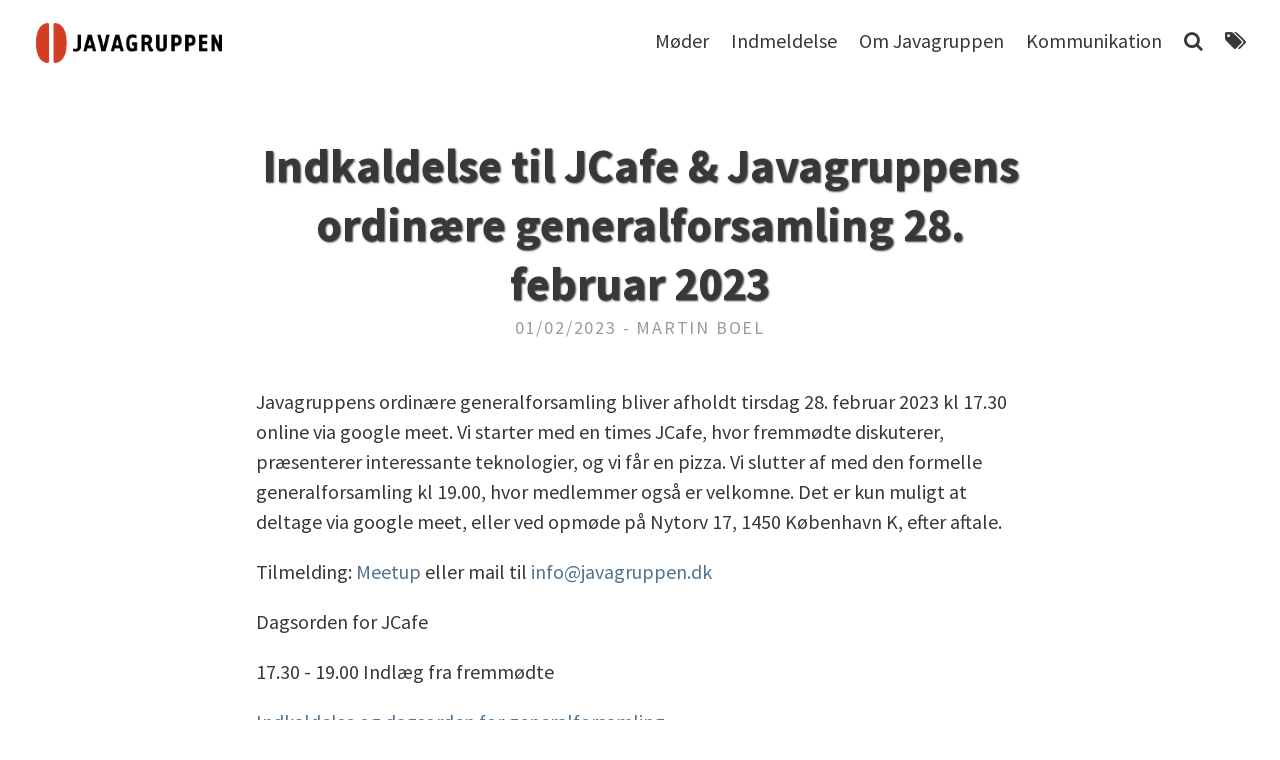

--- FILE ---
content_type: text/html; charset=utf-8
request_url: https://javagruppen.dk/2023/02/01/generalforsamling.html
body_size: 2642
content:
<!DOCTYPE html>
<html>
  <head>
    <meta charset="utf-8">
    <meta name="viewport" content="width=device-width, initial-scale=1, maximum-scale=1">
    
    <!-- Main JS (navbar.js, katex_init.js and masonry_init.js)-->
    <script defer=true src="/assets/js/main.min.js"></script>
    
    <!-- CSS -->
    <link rel="stylesheet" href="/assets/css/vendor/bootstrap-iso.min.css">
    <link rel="stylesheet" href="/assets/css/main.css">

    <!--Favicon-->
    <link rel="shortcut icon" href="/assets/favicon.ico" type="image/x-icon">

    <!-- Canonical -->
    <link rel="canonical" href="https://javagruppen.dk/2023/02/01/generalforsamling.html">

    <!-- RSS -->
    <link rel="alternate" type="application/atom+xml" title="" href="https://javagruppen.dk///feed.xml"/>

    <!-- Font Awesome -->
    <!-- <link href="//maxcdn.bootstrapcdn.com/font-awesome/4.7.0/css/font-awesome.min.css" rel="stylesheet"> -->
    <link rel="stylesheet" type="text/css" href="/assets/css/vendor/font-awesome.min.css">

    <!-- Google Fonts -->
    
    <link href="//fonts.googleapis.com/css?family=Source+Sans+Pro:400,700,700italic,400italic" rel="stylesheet" type="text/css"> 
    

    <!-- KaTeX 0.8.3 -->
    
    <link rel="stylesheet" type="text/css" href="/assets/css/vendor/katex.min.css">
    <script src="/assets/js/vendor/katex.min.js">
    </script>
    

    <!-- Google Analytics -->
    
    
    <!-- seo tags -->
    <!-- Begin Jekyll SEO tag v2.8.0 -->
<title>Indkaldelse til JCafe &amp; Javagruppens ordinære generalforsamling 28. februar 2023 | Javagruppen</title>
<meta name="generator" content="Jekyll v3.10.0" />
<meta property="og:title" content="Indkaldelse til JCafe &amp; Javagruppens ordinære generalforsamling 28. februar 2023" />
<meta name="author" content="Martin Boel" />
<meta property="og:locale" content="en_US" />
<meta name="description" content="Javagruppens ordinære generalforsamling bliver afholdt tirsdag 28. februar 2023 kl 17.30 online via google meet. Vi starter med en times JCafe, hvor fremmødte diskuterer, præsenterer interessante teknologier, og vi får en pizza. Vi slutter af med den formelle generalforsamling kl 19.00, hvor medlemmer også er velkomne. Det er kun muligt at deltage via google meet, eller ved opmøde på Nytorv 17, 1450 København K, efter aftale. Tilmelding: Meetup eller mail til info@javagruppen.dk Dagsorden for JCafe 17.30 - 19.00 Indlæg fra fremmødte Indkaldelse og dagsorden for generalforsamling Javagruppens aktuelle vedtægter findes her: Javagruppens aktuelle vedtægter Regnskab 2022 Med venlig hilsen Martin Boel Formand for Javagruppen" />
<meta property="og:description" content="Javagruppens ordinære generalforsamling bliver afholdt tirsdag 28. februar 2023 kl 17.30 online via google meet. Vi starter med en times JCafe, hvor fremmødte diskuterer, præsenterer interessante teknologier, og vi får en pizza. Vi slutter af med den formelle generalforsamling kl 19.00, hvor medlemmer også er velkomne. Det er kun muligt at deltage via google meet, eller ved opmøde på Nytorv 17, 1450 København K, efter aftale. Tilmelding: Meetup eller mail til info@javagruppen.dk Dagsorden for JCafe 17.30 - 19.00 Indlæg fra fremmødte Indkaldelse og dagsorden for generalforsamling Javagruppens aktuelle vedtægter findes her: Javagruppens aktuelle vedtægter Regnskab 2022 Med venlig hilsen Martin Boel Formand for Javagruppen" />
<link rel="canonical" href="https://javagruppen.dk/2023/02/01/generalforsamling.html" />
<meta property="og:url" content="https://javagruppen.dk/2023/02/01/generalforsamling.html" />
<meta property="og:site_name" content="Javagruppen" />
<meta property="og:type" content="article" />
<meta property="article:published_time" content="2023-02-01T00:00:00+00:00" />
<meta name="twitter:card" content="summary" />
<meta property="twitter:title" content="Indkaldelse til JCafe &amp; Javagruppens ordinære generalforsamling 28. februar 2023" />
<script type="application/ld+json">
{"@context":"https://schema.org","@type":"BlogPosting","author":{"@type":"Person","name":"Martin Boel"},"dateModified":"2023-02-01T00:00:00+00:00","datePublished":"2023-02-01T00:00:00+00:00","description":"Javagruppens ordinære generalforsamling bliver afholdt tirsdag 28. februar 2023 kl 17.30 online via google meet. Vi starter med en times JCafe, hvor fremmødte diskuterer, præsenterer interessante teknologier, og vi får en pizza. Vi slutter af med den formelle generalforsamling kl 19.00, hvor medlemmer også er velkomne. Det er kun muligt at deltage via google meet, eller ved opmøde på Nytorv 17, 1450 København K, efter aftale. Tilmelding: Meetup eller mail til info@javagruppen.dk Dagsorden for JCafe 17.30 - 19.00 Indlæg fra fremmødte Indkaldelse og dagsorden for generalforsamling Javagruppens aktuelle vedtægter findes her: Javagruppens aktuelle vedtægter Regnskab 2022 Med venlig hilsen Martin Boel Formand for Javagruppen","headline":"Indkaldelse til JCafe &amp; Javagruppens ordinære generalforsamling 28. februar 2023","mainEntityOfPage":{"@type":"WebPage","@id":"https://javagruppen.dk/2023/02/01/generalforsamling.html"},"url":"https://javagruppen.dk/2023/02/01/generalforsamling.html"}</script>
<!-- End Jekyll SEO tag -->

    <!-- Manual seo tags -->
    <!--
    <title>Indkaldelse til JCafe & Javagruppens ordinære generalforsamling 28. februar 2023 | </title>
    <meta name="description" content="Javagruppens ordinære generalforsamling bliver afholdt tirsdag 28. februar 2023 kl 17.30 online via google meet. Vi starter med en times JCafe, hvor fremmødt...">
    -->
</head>

  <body>
    <header class="site-header">
    
    <!-- Logo and title -->
	<div class="branding">
		<a href="/">
			<img class="avatar" src="/assets/img/logo.png" alt=""/>
		</a>

		<h1 class="site-title">
			<a href="/"></a>
		</h1>
	</div>
    
    <!-- Toggle menu -->
    <nav class="clear">
    <a id="pull" class="toggle" href="#">
    <i class="fa fa-bars fa-lg"></i>
    </a>
    
    <!-- Menu -->
    <ul class="hide">
        <!-- Auto Generation of NORMAL pages in the navbar -->
        
        

        
        
        
        
        
        
        
        
        
        
        
        
        
        
        
        
        
        
        
        
        
        
        
        
        
        
        
        
        
        
        
        <li class="separator"> | </li>
        <li>
            <a class="clear" href="/meetings/">
                Møder
            </a>
        </li>
        
        
        
        
        
        
        <li class="separator"> | </li>
        <li>
            <a class="clear" href="/sign-up/">
                Indmeldelse
            </a>
        </li>
        
        
        
        
        
        
        
        
        <li class="separator"> | </li>
        <li>
            <a class="clear" href="/about/">
                Om Javagruppen
            </a>
        </li>
        
        
        
        
        
        
        
        
        <li class="separator"> | </li>
        <li>
            <a class="clear" href="/communication/">
                Kommunikation
            </a>
        </li>
        
        
        
         
        
        <!-- Auto Generation of SPECIAL pages in the navbar -->
        
          
            <li class="separator"> | </li>
            <li>
                <a class="clear" href="https://javagruppen.dk/search">
                    <i class="fa fa-search" aria-hidden="true"></i>
                </a>
            </li>
          
        
          
            <li class="separator"> | </li>
            <li>
                <a class="clear" href="https://javagruppen.dk/tags">
                    <i class="fa fa-tags" aria-hidden="true"></i>
                </a>
            </li>
          
        
    </ul>
        
	</nav>
</header>

    <div class="content">
      <article >
  <header id="main" style="background-image: url('/')">
    <h1 id="Indkaldelse+til+JCafe+%26+Javagruppens+ordin%C3%A6re+generalforsamling+28.+februar+2023" class="title">Indkaldelse til JCafe & Javagruppens ordinære generalforsamling 28. februar 2023</h1>
    <p class="meta">
    01/02/2023
     - Martin Boel
    </p>
  </header>
  <section class="post-content"><p>Javagruppens ordinære generalforsamling bliver afholdt tirsdag 28. februar 2023 kl 17.30 online via google meet. Vi starter med en times JCafe, hvor fremmødte diskuterer, præsenterer interessante teknologier, og vi får en pizza. Vi slutter af med den formelle generalforsamling kl 19.00, hvor medlemmer også er velkomne.
Det er kun muligt at deltage via google meet, eller ved opmøde på Nytorv 17, 1450 København K,  efter aftale.</p>

<p>Tilmelding: <a href="https://www.meetup.com/copenhagen-javagruppen-meetup/events/291331918">Meetup</a> eller mail til <a href="mailto:info@javagruppen.dk">info@javagruppen.dk</a></p>

<p>Dagsorden for JCafe</p>

<p>17.30 - 19.00 Indlæg fra fremmødte</p>

<p><a href="https://docs.google.com/document/d/e/2PACX-1vS5IVz1n1BMNlvADtUStXnUSwYsulPQY2QloMxwtuPx4wS2nx64vp_Lzv_R1RkSIg/pub">Indkaldelse og dagsorden for generalforsamling</a></p>

<p>Javagruppens aktuelle vedtægter findes her:</p>

<p><a href="https://docs.google.com/document/u/1/d/1JDyBvy0gbkhfIn04bNMM8wa5hkEvQmeqyo6d4hp0RnA/pub">Javagruppens aktuelle vedtægter</a></p>

<p><a href="https://drive.google.com/file/d/1kXfNwFoYqf76TeIJ8rLJmNFrdk-zskzJ/view?usp=share_link">Regnskab 2022</a></p>

<p>Med venlig hilsen</p>

<p>Martin Boel</p>

<p>Formand for Javagruppen</p>
</section>
   
   <!-- Tag list -->
  
  


<footer>
  <div class="tag-list">
    
      <div class="meta">Tags</div>
    

    
    <a class="button" href="/tags#Generalforsamling">
      <p><i class="fa fa-tag fa-fw"></i> Generalforsamling</p>
    </a>
    
  </div>
</footer>

    
</article>

<!-- Disqus -->


<!-- Post navigation -->

  <div id="post-nav">
  
  <div id="previous-post" class="post-nav-post">
      <p>Forrige artikel</p>
      <a href="/2022/10/04/CamundaCon.html">
        CamundaCon den 4. 5 og 6. oktober 2022 i Berlin
      </a>
  </div>
  
  
  <div id="next-post" class="post-nav-post">
      <p>Næste artikel</p>
      <a href="/2023/05/15/chatgpt.html">
        JCafe om ChatGPT og Java 17-19 den 24. maj 2023 kl 17
      </a>
  </div>
  
</div>

    </div>
    
<footer class="site-footer">
    <p class="text">Alle rettigheder tilhører Javagruppen.
</p>
            <div class="footer-icons">
                <ul>
                <!-- Social icons from Font Awesome, if enabled -->
                
<li>
	<a href="https://javagruppen.dk/feed.xml" title="Følg RSS feed">
		<span class="fa-stack fa-lg">
            <i class="fa fa-circle fa-stack-2x"></i>
            <i class="fa fa-rss fa-stack-1x fa-inverse"></i>
        </span>
	</a>
</li>











<li>
	<a href="https://www.facebook.com/javagruppen" title="Følg Facebook">
		<span class="fa-stack fa-lg">
            <i class="fa fa-circle fa-stack-2x"></i>
            <i class="fa fa-facebook fa-stack-1x fa-inverse"></i>
        </span>
	</a>
</li>





<li>
	<a href="https://github.com/javagruppen" title="Følg GitHub">
		<span class="fa-stack fa-lg">
            <i class="fa fa-circle fa-stack-2x"></i>
            <i class="fa fa-github fa-stack-1x fa-inverse"></i>
        </span>
	</a>
</li>









<li>
	<a href="https://www.linkedin.com/groups/36020/" title="Følg LinkedIn">
		<span class="fa-stack fa-lg">
            <i class="fa fa-circle fa-stack-2x"></i>
            <i class="fa fa-linkedin fa-stack-1x fa-inverse"></i>
        </span>
	</a>
</li>

















<li>
	<a href="https://twitter.com/javagruppen" title="Følg Twitter" class="type">
        <span class="fa-stack fa-lg">
            <i class="fa fa-circle fa-stack-2x"></i>
            <i class="fa fa-twitter fa-stack-1x fa-inverse"></i>
        </span>
	</a>
</li>








                </ul>
            </div>
</footer>




  </body>
</html>


--- FILE ---
content_type: text/css; charset=utf-8
request_url: https://javagruppen.dk/assets/css/vendor/bootstrap-iso.min.css
body_size: 20353
content:
/*!
 * Bootstrap v3.3.4 (http://getbootstrap.com)
 * Copyright 2011-2015 Twitter, Inc.
 * Licensed under MIT (https://github.com/twbs/bootstrap/blob/master/LICENSE)
 *//*!
 * Generated using the Bootstrap Customizer (http://getbootstrap.com/customize/?id=b5c0ad694747a8048be1)
 * Config saved to config.json and https://gist.github.com/b5c0ad694747a8048be1
 *//*! normalize.css v3.0.2 | MIT License | git.io/normalize *//*! Source: https://github.com/h5bp/html5-boilerplate/blob/master/src/css/main.css */.bootstrap-iso .btn-group>.btn-group,.bootstrap-iso .btn-toolbar .btn-group,.bootstrap-iso .btn-toolbar .input-group,.bootstrap-iso .col-xs-1,.bootstrap-iso .col-xs-10,.bootstrap-iso .col-xs-11,.bootstrap-iso .col-xs-12,.bootstrap-iso .col-xs-2,.bootstrap-iso .col-xs-3,.bootstrap-iso .col-xs-4,.bootstrap-iso .col-xs-5,.bootstrap-iso .col-xs-6,.bootstrap-iso .col-xs-7,.bootstrap-iso .col-xs-8,.bootstrap-iso .col-xs-9,.bootstrap-iso .dropdown-menu{float:left}.bootstrap-iso html{font-family:sans-serif;-ms-text-size-adjust:100%;-webkit-text-size-adjust:100%}.bootstrap-iso body{margin:0}.bootstrap-iso article,.bootstrap-iso aside,.bootstrap-iso details,.bootstrap-iso figcaption,.bootstrap-iso figure,.bootstrap-iso footer,.bootstrap-iso header,.bootstrap-iso hgroup,.bootstrap-iso main,.bootstrap-iso menu,.bootstrap-iso nav,.bootstrap-iso section,.bootstrap-iso summary{display:block}.bootstrap-iso audio,.bootstrap-iso canvas,.bootstrap-iso progress,.bootstrap-iso video{display:inline-block;vertical-align:baseline}.bootstrap-iso audio:not([controls]){display:none;height:0}.bootstrap-iso [hidden],.bootstrap-iso template{display:none}.bootstrap-iso a{background-color:transparent}.bootstrap-iso a:active,.bootstrap-iso a:hover{outline:0}.bootstrap-iso b,.bootstrap-iso strong{font-weight:700}.bootstrap-iso dfn{font-style:italic}.bootstrap-iso h1{margin:.67em 0}.bootstrap-iso mark{background:#ff0;color:#000}.bootstrap-iso sub,.bootstrap-iso sup{font-size:75%;line-height:0;position:relative;vertical-align:baseline}.bootstrap-iso sup{top:-.5em}.bootstrap-iso sub{bottom:-.25em}.bootstrap-iso img{border:0;vertical-align:middle}.bootstrap-iso svg:not(:root){overflow:hidden}.bootstrap-iso hr{-moz-box-sizing:content-box;-webkit-box-sizing:content-box;box-sizing:content-box;height:0}.bootstrap-iso pre{overflow:auto}.bootstrap-iso code,.bootstrap-iso kbd,.bootstrap-iso pre,.bootstrap-iso samp{font-size:1em}.bootstrap-iso button,.bootstrap-iso input,.bootstrap-iso optgroup,.bootstrap-iso select,.bootstrap-iso textarea{color:inherit;font:inherit;margin:0}.bootstrap-iso button{overflow:visible}.bootstrap-iso button,.bootstrap-iso select{text-transform:none}.bootstrap-iso button,.bootstrap-iso html input[type=button],.bootstrap-iso input[type=reset],.bootstrap-iso input[type=submit]{-webkit-appearance:button;cursor:pointer}.bootstrap-iso button[disabled],.bootstrap-iso html input[disabled]{cursor:default}.bootstrap-iso button::-moz-focus-inner,.bootstrap-iso input::-moz-focus-inner{border:0;padding:0}.bootstrap-iso input[type=checkbox],.bootstrap-iso input[type=radio]{-webkit-box-sizing:border-box;-moz-box-sizing:border-box;box-sizing:border-box;padding:0}.bootstrap-iso input[type=number]::-webkit-inner-spin-button,.bootstrap-iso input[type=number]::-webkit-outer-spin-button{height:auto}.bootstrap-iso input[type=search]::-webkit-search-cancel-button,.bootstrap-iso input[type=search]::-webkit-search-decoration{-webkit-appearance:none}.bootstrap-iso textarea{overflow:auto}.bootstrap-iso optgroup{font-weight:700}.bootstrap-iso table{border-collapse:collapse;border-spacing:0}.bootstrap-iso td,.bootstrap-iso th{padding:0}@media print{.bootstrap-iso *,.bootstrap-iso :after,.bootstrap-iso :before{background:0 0!important;color:#000!important;-webkit-box-shadow:none!important;box-shadow:none!important;text-shadow:none!important}.bootstrap-iso a,.bootstrap-iso a:visited{text-decoration:underline}.bootstrap-iso a[href]:after{content:" (" attr(href) ")"}.bootstrap-iso abbr[title]:after{content:" (" attr(title) ")"}.bootstrap-iso a[href^="javascript:"]:after,.bootstrap-iso a[href^="#"]:after{content:""}.bootstrap-iso blockquote,.bootstrap-iso pre{border:1px solid #999;page-break-inside:avoid}.bootstrap-iso thead{display:table-header-group}.bootstrap-iso img,.bootstrap-iso tr{page-break-inside:avoid}.bootstrap-iso img{max-width:100%!important}.bootstrap-iso h2,.bootstrap-iso h3,.bootstrap-iso p{orphans:3;widows:3}.bootstrap-iso h2,.bootstrap-iso h3{page-break-after:avoid}.bootstrap-iso select{background:#fff!important}.bootstrap-iso .navbar{display:none}.bootstrap-iso .btn>.caret,.bootstrap-iso .dropup>.btn>.caret{border-top-color:#000!important}.bootstrap-iso .label{border:1px solid #000}.bootstrap-iso .table{border-collapse:collapse!important}.bootstrap-iso .table td,.bootstrap-iso .table th{background-color:#fff!important}.bootstrap-iso .table-bordered td,.bootstrap-iso .table-bordered th{border:1px solid #ddd!important}}@font-face{font-family:'Glyphicons Halflings';src:url(../fonts/glyphicons-halflings-regular.eot);src:url(../fonts/glyphicons-halflings-regular.eot?#iefix) format('embedded-opentype'),url(../fonts/glyphicons-halflings-regular.woff2) format('woff2'),url(../fonts/glyphicons-halflings-regular.woff) format('woff'),url(../fonts/glyphicons-halflings-regular.ttf) format('truetype'),url(../fonts/glyphicons-halflings-regular.svg#glyphicons_halflingsregular) format('svg')}.bootstrap-iso .glyphicon{position:relative;top:1px;display:inline-block;font-family:'Glyphicons Halflings';font-style:normal;font-weight:400;line-height:1;-webkit-font-smoothing:antialiased;-moz-osx-font-smoothing:grayscale}.bootstrap-iso .glyphicon-asterisk:before{content:"\2a"}.bootstrap-iso .glyphicon-plus:before{content:"\2b"}.bootstrap-iso .glyphicon-eur:before,.bootstrap-iso .glyphicon-euro:before{content:"\20ac"}.bootstrap-iso .glyphicon-minus:before{content:"\2212"}.bootstrap-iso .glyphicon-cloud:before{content:"\2601"}.bootstrap-iso .glyphicon-envelope:before{content:"\2709"}.bootstrap-iso .glyphicon-pencil:before{content:"\270f"}.bootstrap-iso .glyphicon-glass:before{content:"\e001"}.bootstrap-iso .glyphicon-music:before{content:"\e002"}.bootstrap-iso .glyphicon-search:before{content:"\e003"}.bootstrap-iso .glyphicon-heart:before{content:"\e005"}.bootstrap-iso .glyphicon-star:before{content:"\e006"}.bootstrap-iso .glyphicon-star-empty:before{content:"\e007"}.bootstrap-iso .glyphicon-user:before{content:"\e008"}.bootstrap-iso .glyphicon-film:before{content:"\e009"}.bootstrap-iso .glyphicon-th-large:before{content:"\e010"}.bootstrap-iso .glyphicon-th:before{content:"\e011"}.bootstrap-iso .glyphicon-th-list:before{content:"\e012"}.bootstrap-iso .glyphicon-ok:before{content:"\e013"}.bootstrap-iso .glyphicon-remove:before{content:"\e014"}.bootstrap-iso .glyphicon-zoom-in:before{content:"\e015"}.bootstrap-iso .glyphicon-zoom-out:before{content:"\e016"}.bootstrap-iso .glyphicon-off:before{content:"\e017"}.bootstrap-iso .glyphicon-signal:before{content:"\e018"}.bootstrap-iso .glyphicon-cog:before{content:"\e019"}.bootstrap-iso .glyphicon-trash:before{content:"\e020"}.bootstrap-iso .glyphicon-home:before{content:"\e021"}.bootstrap-iso .glyphicon-file:before{content:"\e022"}.bootstrap-iso .glyphicon-time:before{content:"\e023"}.bootstrap-iso .glyphicon-road:before{content:"\e024"}.bootstrap-iso .glyphicon-download-alt:before{content:"\e025"}.bootstrap-iso .glyphicon-download:before{content:"\e026"}.bootstrap-iso .glyphicon-upload:before{content:"\e027"}.bootstrap-iso .glyphicon-inbox:before{content:"\e028"}.bootstrap-iso .glyphicon-play-circle:before{content:"\e029"}.bootstrap-iso .glyphicon-repeat:before{content:"\e030"}.bootstrap-iso .glyphicon-refresh:before{content:"\e031"}.bootstrap-iso .glyphicon-list-alt:before{content:"\e032"}.bootstrap-iso .glyphicon-lock:before{content:"\e033"}.bootstrap-iso .glyphicon-flag:before{content:"\e034"}.bootstrap-iso .glyphicon-headphones:before{content:"\e035"}.bootstrap-iso .glyphicon-volume-off:before{content:"\e036"}.bootstrap-iso .glyphicon-volume-down:before{content:"\e037"}.bootstrap-iso .glyphicon-volume-up:before{content:"\e038"}.bootstrap-iso .glyphicon-qrcode:before{content:"\e039"}.bootstrap-iso .glyphicon-barcode:before{content:"\e040"}.bootstrap-iso .glyphicon-tag:before{content:"\e041"}.bootstrap-iso .glyphicon-tags:before{content:"\e042"}.bootstrap-iso .glyphicon-book:before{content:"\e043"}.bootstrap-iso .glyphicon-bookmark:before{content:"\e044"}.bootstrap-iso .glyphicon-print:before{content:"\e045"}.bootstrap-iso .glyphicon-camera:before{content:"\e046"}.bootstrap-iso .glyphicon-font:before{content:"\e047"}.bootstrap-iso .glyphicon-bold:before{content:"\e048"}.bootstrap-iso .glyphicon-italic:before{content:"\e049"}.bootstrap-iso .glyphicon-text-height:before{content:"\e050"}.bootstrap-iso .glyphicon-text-width:before{content:"\e051"}.bootstrap-iso .glyphicon-align-left:before{content:"\e052"}.bootstrap-iso .glyphicon-align-center:before{content:"\e053"}.bootstrap-iso .glyphicon-align-right:before{content:"\e054"}.bootstrap-iso .glyphicon-align-justify:before{content:"\e055"}.bootstrap-iso .glyphicon-list:before{content:"\e056"}.bootstrap-iso .glyphicon-indent-left:before{content:"\e057"}.bootstrap-iso .glyphicon-indent-right:before{content:"\e058"}.bootstrap-iso .glyphicon-facetime-video:before{content:"\e059"}.bootstrap-iso .glyphicon-picture:before{content:"\e060"}.bootstrap-iso .glyphicon-map-marker:before{content:"\e062"}.bootstrap-iso .glyphicon-adjust:before{content:"\e063"}.bootstrap-iso .glyphicon-tint:before{content:"\e064"}.bootstrap-iso .glyphicon-edit:before{content:"\e065"}.bootstrap-iso .glyphicon-share:before{content:"\e066"}.bootstrap-iso .glyphicon-check:before{content:"\e067"}.bootstrap-iso .glyphicon-move:before{content:"\e068"}.bootstrap-iso .glyphicon-step-backward:before{content:"\e069"}.bootstrap-iso .glyphicon-fast-backward:before{content:"\e070"}.bootstrap-iso .glyphicon-backward:before{content:"\e071"}.bootstrap-iso .glyphicon-play:before{content:"\e072"}.bootstrap-iso .glyphicon-pause:before{content:"\e073"}.bootstrap-iso .glyphicon-stop:before{content:"\e074"}.bootstrap-iso .glyphicon-forward:before{content:"\e075"}.bootstrap-iso .glyphicon-fast-forward:before{content:"\e076"}.bootstrap-iso .glyphicon-step-forward:before{content:"\e077"}.bootstrap-iso .glyphicon-eject:before{content:"\e078"}.bootstrap-iso .glyphicon-chevron-left:before{content:"\e079"}.bootstrap-iso .glyphicon-chevron-right:before{content:"\e080"}.bootstrap-iso .glyphicon-plus-sign:before{content:"\e081"}.bootstrap-iso .glyphicon-minus-sign:before{content:"\e082"}.bootstrap-iso .glyphicon-remove-sign:before{content:"\e083"}.bootstrap-iso .glyphicon-ok-sign:before{content:"\e084"}.bootstrap-iso .glyphicon-question-sign:before{content:"\e085"}.bootstrap-iso .glyphicon-info-sign:before{content:"\e086"}.bootstrap-iso .glyphicon-screenshot:before{content:"\e087"}.bootstrap-iso .glyphicon-remove-circle:before{content:"\e088"}.bootstrap-iso .glyphicon-ok-circle:before{content:"\e089"}.bootstrap-iso .glyphicon-ban-circle:before{content:"\e090"}.bootstrap-iso .glyphicon-arrow-left:before{content:"\e091"}.bootstrap-iso .glyphicon-arrow-right:before{content:"\e092"}.bootstrap-iso .glyphicon-arrow-up:before{content:"\e093"}.bootstrap-iso .glyphicon-arrow-down:before{content:"\e094"}.bootstrap-iso .glyphicon-share-alt:before{content:"\e095"}.bootstrap-iso .glyphicon-resize-full:before{content:"\e096"}.bootstrap-iso .glyphicon-resize-small:before{content:"\e097"}.bootstrap-iso .glyphicon-exclamation-sign:before{content:"\e101"}.bootstrap-iso .glyphicon-gift:before{content:"\e102"}.bootstrap-iso .glyphicon-leaf:before{content:"\e103"}.bootstrap-iso .glyphicon-fire:before{content:"\e104"}.bootstrap-iso .glyphicon-eye-open:before{content:"\e105"}.bootstrap-iso .glyphicon-eye-close:before{content:"\e106"}.bootstrap-iso .glyphicon-warning-sign:before{content:"\e107"}.bootstrap-iso .glyphicon-plane:before{content:"\e108"}.bootstrap-iso .glyphicon-calendar:before{content:"\e109"}.bootstrap-iso .glyphicon-random:before{content:"\e110"}.bootstrap-iso .glyphicon-comment:before{content:"\e111"}.bootstrap-iso .glyphicon-magnet:before{content:"\e112"}.bootstrap-iso .glyphicon-chevron-up:before{content:"\e113"}.bootstrap-iso .glyphicon-chevron-down:before{content:"\e114"}.bootstrap-iso .glyphicon-retweet:before{content:"\e115"}.bootstrap-iso .glyphicon-shopping-cart:before{content:"\e116"}.bootstrap-iso .glyphicon-folder-close:before{content:"\e117"}.bootstrap-iso .glyphicon-folder-open:before{content:"\e118"}.bootstrap-iso .glyphicon-resize-vertical:before{content:"\e119"}.bootstrap-iso .glyphicon-resize-horizontal:before{content:"\e120"}.bootstrap-iso .glyphicon-hdd:before{content:"\e121"}.bootstrap-iso .glyphicon-bullhorn:before{content:"\e122"}.bootstrap-iso .glyphicon-bell:before{content:"\e123"}.bootstrap-iso .glyphicon-certificate:before{content:"\e124"}.bootstrap-iso .glyphicon-thumbs-up:before{content:"\e125"}.bootstrap-iso .glyphicon-thumbs-down:before{content:"\e126"}.bootstrap-iso .glyphicon-hand-right:before{content:"\e127"}.bootstrap-iso .glyphicon-hand-left:before{content:"\e128"}.bootstrap-iso .glyphicon-hand-up:before{content:"\e129"}.bootstrap-iso .glyphicon-hand-down:before{content:"\e130"}.bootstrap-iso .glyphicon-circle-arrow-right:before{content:"\e131"}.bootstrap-iso .glyphicon-circle-arrow-left:before{content:"\e132"}.bootstrap-iso .glyphicon-circle-arrow-up:before{content:"\e133"}.bootstrap-iso .glyphicon-circle-arrow-down:before{content:"\e134"}.bootstrap-iso .glyphicon-globe:before{content:"\e135"}.bootstrap-iso .glyphicon-wrench:before{content:"\e136"}.bootstrap-iso .glyphicon-tasks:before{content:"\e137"}.bootstrap-iso .glyphicon-filter:before{content:"\e138"}.bootstrap-iso .glyphicon-briefcase:before{content:"\e139"}.bootstrap-iso .glyphicon-fullscreen:before{content:"\e140"}.bootstrap-iso .glyphicon-dashboard:before{content:"\e141"}.bootstrap-iso .glyphicon-paperclip:before{content:"\e142"}.bootstrap-iso .glyphicon-heart-empty:before{content:"\e143"}.bootstrap-iso .glyphicon-link:before{content:"\e144"}.bootstrap-iso .glyphicon-phone:before{content:"\e145"}.bootstrap-iso .glyphicon-pushpin:before{content:"\e146"}.bootstrap-iso .glyphicon-usd:before{content:"\e148"}.bootstrap-iso .glyphicon-gbp:before{content:"\e149"}.bootstrap-iso .glyphicon-sort:before{content:"\e150"}.bootstrap-iso .glyphicon-sort-by-alphabet:before{content:"\e151"}.bootstrap-iso .glyphicon-sort-by-alphabet-alt:before{content:"\e152"}.bootstrap-iso .glyphicon-sort-by-order:before{content:"\e153"}.bootstrap-iso .glyphicon-sort-by-order-alt:before{content:"\e154"}.bootstrap-iso .glyphicon-sort-by-attributes:before{content:"\e155"}.bootstrap-iso .glyphicon-sort-by-attributes-alt:before{content:"\e156"}.bootstrap-iso .glyphicon-unchecked:before{content:"\e157"}.bootstrap-iso .glyphicon-expand:before{content:"\e158"}.bootstrap-iso .glyphicon-collapse-down:before{content:"\e159"}.bootstrap-iso .glyphicon-collapse-up:before{content:"\e160"}.bootstrap-iso .glyphicon-log-in:before{content:"\e161"}.bootstrap-iso .glyphicon-flash:before{content:"\e162"}.bootstrap-iso .glyphicon-log-out:before{content:"\e163"}.bootstrap-iso .glyphicon-new-window:before{content:"\e164"}.bootstrap-iso .glyphicon-record:before{content:"\e165"}.bootstrap-iso .glyphicon-save:before{content:"\e166"}.bootstrap-iso .glyphicon-open:before{content:"\e167"}.bootstrap-iso .glyphicon-saved:before{content:"\e168"}.bootstrap-iso .glyphicon-import:before{content:"\e169"}.bootstrap-iso .glyphicon-export:before{content:"\e170"}.bootstrap-iso .glyphicon-send:before{content:"\e171"}.bootstrap-iso .glyphicon-floppy-disk:before{content:"\e172"}.bootstrap-iso .glyphicon-floppy-saved:before{content:"\e173"}.bootstrap-iso .glyphicon-floppy-remove:before{content:"\e174"}.bootstrap-iso .glyphicon-floppy-save:before{content:"\e175"}.bootstrap-iso .glyphicon-floppy-open:before{content:"\e176"}.bootstrap-iso .glyphicon-credit-card:before{content:"\e177"}.bootstrap-iso .glyphicon-transfer:before{content:"\e178"}.bootstrap-iso .glyphicon-cutlery:before{content:"\e179"}.bootstrap-iso .glyphicon-header:before{content:"\e180"}.bootstrap-iso .glyphicon-compressed:before{content:"\e181"}.bootstrap-iso .glyphicon-earphone:before{content:"\e182"}.bootstrap-iso .glyphicon-phone-alt:before{content:"\e183"}.bootstrap-iso .glyphicon-tower:before{content:"\e184"}.bootstrap-iso .glyphicon-stats:before{content:"\e185"}.bootstrap-iso .glyphicon-sd-video:before{content:"\e186"}.bootstrap-iso .glyphicon-hd-video:before{content:"\e187"}.bootstrap-iso .glyphicon-subtitles:before{content:"\e188"}.bootstrap-iso .glyphicon-sound-stereo:before{content:"\e189"}.bootstrap-iso .glyphicon-sound-dolby:before{content:"\e190"}.bootstrap-iso .glyphicon-sound-5-1:before{content:"\e191"}.bootstrap-iso .glyphicon-sound-6-1:before{content:"\e192"}.bootstrap-iso .glyphicon-sound-7-1:before{content:"\e193"}.bootstrap-iso .glyphicon-copyright-mark:before{content:"\e194"}.bootstrap-iso .glyphicon-registration-mark:before{content:"\e195"}.bootstrap-iso .glyphicon-cloud-download:before{content:"\e197"}.bootstrap-iso .glyphicon-cloud-upload:before{content:"\e198"}.bootstrap-iso .glyphicon-tree-conifer:before{content:"\e199"}.bootstrap-iso .glyphicon-tree-deciduous:before{content:"\e200"}.bootstrap-iso .glyphicon-cd:before{content:"\e201"}.bootstrap-iso .glyphicon-save-file:before{content:"\e202"}.bootstrap-iso .glyphicon-open-file:before{content:"\e203"}.bootstrap-iso .glyphicon-level-up:before{content:"\e204"}.bootstrap-iso .glyphicon-copy:before{content:"\e205"}.bootstrap-iso .glyphicon-paste:before{content:"\e206"}.bootstrap-iso .glyphicon-alert:before{content:"\e209"}.bootstrap-iso .glyphicon-equalizer:before{content:"\e210"}.bootstrap-iso .glyphicon-king:before{content:"\e211"}.bootstrap-iso .glyphicon-queen:before{content:"\e212"}.bootstrap-iso .glyphicon-pawn:before{content:"\e213"}.bootstrap-iso .glyphicon-bishop:before{content:"\e214"}.bootstrap-iso .glyphicon-knight:before{content:"\e215"}.bootstrap-iso .glyphicon-baby-formula:before{content:"\e216"}.bootstrap-iso .glyphicon-tent:before{content:"\26fa"}.bootstrap-iso .glyphicon-blackboard:before{content:"\e218"}.bootstrap-iso .glyphicon-bed:before{content:"\e219"}.bootstrap-iso .glyphicon-apple:before{content:"\f8ff"}.bootstrap-iso .glyphicon-erase:before{content:"\e221"}.bootstrap-iso .glyphicon-hourglass:before{content:"\231b"}.bootstrap-iso .glyphicon-lamp:before{content:"\e223"}.bootstrap-iso .glyphicon-duplicate:before{content:"\e224"}.bootstrap-iso .glyphicon-piggy-bank:before{content:"\e225"}.bootstrap-iso .glyphicon-scissors:before{content:"\e226"}.bootstrap-iso .glyphicon-bitcoin:before,.bootstrap-iso .glyphicon-btc:before,.bootstrap-iso .glyphicon-xbt:before{content:"\e227"}.bootstrap-iso .glyphicon-jpy:before,.bootstrap-iso .glyphicon-yen:before{content:"\00a5"}.bootstrap-iso .glyphicon-rub:before,.bootstrap-iso .glyphicon-ruble:before{content:"\20bd"}.bootstrap-iso .glyphicon-scale:before{content:"\e230"}.bootstrap-iso .glyphicon-ice-lolly:before{content:"\e231"}.bootstrap-iso .glyphicon-ice-lolly-tasted:before{content:"\e232"}.bootstrap-iso .glyphicon-education:before{content:"\e233"}.bootstrap-iso .glyphicon-option-horizontal:before{content:"\e234"}.bootstrap-iso .glyphicon-option-vertical:before{content:"\e235"}.bootstrap-iso .glyphicon-menu-hamburger:before{content:"\e236"}.bootstrap-iso .glyphicon-modal-window:before{content:"\e237"}.bootstrap-iso .glyphicon-oil:before{content:"\e238"}.bootstrap-iso .glyphicon-grain:before{content:"\e239"}.bootstrap-iso .glyphicon-sunglasses:before{content:"\e240"}.bootstrap-iso .glyphicon-text-size:before{content:"\e241"}.bootstrap-iso .glyphicon-text-color:before{content:"\e242"}.bootstrap-iso .glyphicon-text-background:before{content:"\e243"}.bootstrap-iso .glyphicon-object-align-top:before{content:"\e244"}.bootstrap-iso .glyphicon-object-align-bottom:before{content:"\e245"}.bootstrap-iso .glyphicon-object-align-horizontal:before{content:"\e246"}.bootstrap-iso .glyphicon-object-align-left:before{content:"\e247"}.bootstrap-iso .glyphicon-object-align-vertical:before{content:"\e248"}.bootstrap-iso .glyphicon-object-align-right:before{content:"\e249"}.bootstrap-iso .glyphicon-triangle-right:before{content:"\e250"}.bootstrap-iso .glyphicon-triangle-left:before{content:"\e251"}.bootstrap-iso .glyphicon-triangle-bottom:before{content:"\e252"}.bootstrap-iso .glyphicon-triangle-top:before{content:"\e253"}.bootstrap-iso .glyphicon-console:before{content:"\e254"}.bootstrap-iso .glyphicon-superscript:before{content:"\e255"}.bootstrap-iso .glyphicon-subscript:before{content:"\e256"}.bootstrap-iso .glyphicon-menu-left:before{content:"\e257"}.bootstrap-iso .glyphicon-menu-right:before{content:"\e258"}.bootstrap-iso .glyphicon-menu-down:before{content:"\e259"}.bootstrap-iso .glyphicon-menu-up:before{content:"\e260"}.bootstrap-iso *,.bootstrap-iso :after,.bootstrap-iso :before{-webkit-box-sizing:border-box;-moz-box-sizing:border-box;box-sizing:border-box}.bootstrap-iso html{font-size:10px;-webkit-tap-highlight-color:transparent}.bootstrap-iso body{font-family:"Helvetica Neue",Helvetica,Arial,sans-serif;font-size:14px;line-height:1.42857143;color:#333;background-color:#fff}.bootstrap-iso button,.bootstrap-iso input,.bootstrap-iso select,.bootstrap-iso textarea{font-family:inherit;font-size:inherit;line-height:inherit}.bootstrap-iso-link a{color:#337ab7;text-decoration:none}.bootstrap-iso-link a:focus,.bootstrap-iso-link a:hover{color:#23527c;text-decoration:underline}.bootstrap-iso-link a:focus{outline:dotted thin;outline:-webkit-focus-ring-color auto 5px;outline-offset:-2px}.bootstrap-iso figure{margin:0}.bootstrap-iso .carousel-inner>.item>a>img,.bootstrap-iso .carousel-inner>.item>img,.bootstrap-iso .img-responsive,.bootstrap-iso .thumbnail a>img,.bootstrap-iso .thumbnail>img{display:block;max-width:100%;height:auto}.bootstrap-iso .img-rounded{border-radius:6px}.bootstrap-iso .img-thumbnail{padding:4px;line-height:1.42857143;background-color:#fff;border:1px solid #ddd;border-radius:4px;-webkit-transition:all .2s ease-in-out;-o-transition:all .2s ease-in-out;transition:all .2s ease-in-out;display:inline-block;max-width:100%;height:auto}.bootstrap-iso .img-circle{border-radius:50%}.bootstrap-iso hr{margin-top:20px;margin-bottom:20px;border:0;border-top:1px solid #eee}.bootstrap-iso .sr-only{position:absolute;width:1px;height:1px;margin:-1px;padding:0;overflow:hidden;clip:rect(0,0,0,0);border:0}.bootstrap-iso .sr-only-focusable:active,.bootstrap-iso .sr-only-focusable:focus{position:static;width:auto;height:auto;margin:0;overflow:visible;clip:auto}.bootstrap-iso [role=button]{cursor:pointer}.bootstrap-iso .h1,.bootstrap-iso .h2,.bootstrap-iso .h3,.bootstrap-iso .h4,.bootstrap-iso .h5,.bootstrap-iso .h6,.bootstrap-iso h1,.bootstrap-iso h2,.bootstrap-iso h3,.bootstrap-iso h4,.bootstrap-iso h5,.bootstrap-iso h6{font-family:inherit;font-weight:500;line-height:1.1;color:inherit}.bootstrap-iso .h1 .small,.bootstrap-iso .h1 small,.bootstrap-iso .h2 .small,.bootstrap-iso .h2 small,.bootstrap-iso .h3 .small,.bootstrap-iso .h3 small,.bootstrap-iso .h4 .small,.bootstrap-iso .h4 small,.bootstrap-iso .h5 .small,.bootstrap-iso .h5 small,.bootstrap-iso .h6 .small,.bootstrap-iso .h6 small,.bootstrap-iso h1 .small,.bootstrap-iso h1 small,.bootstrap-iso h2 .small,.bootstrap-iso h2 small,.bootstrap-iso h3 .small,.bootstrap-iso h3 small,.bootstrap-iso h4 .small,.bootstrap-iso h4 small,.bootstrap-iso h5 .small,.bootstrap-iso h5 small,.bootstrap-iso h6 .small,.bootstrap-iso h6 small{font-weight:400;line-height:1;color:#777}.bootstrap-iso .h1,.bootstrap-iso .h2,.bootstrap-iso .h3,.bootstrap-iso h1,.bootstrap-iso h2,.bootstrap-iso h3{margin-top:20px;margin-bottom:10px}.bootstrap-iso .h1 .small,.bootstrap-iso .h1 small,.bootstrap-iso .h2 .small,.bootstrap-iso .h2 small,.bootstrap-iso .h3 .small,.bootstrap-iso .h3 small,.bootstrap-iso h1 .small,.bootstrap-iso h1 small,.bootstrap-iso h2 .small,.bootstrap-iso h2 small,.bootstrap-iso h3 .small,.bootstrap-iso h3 small{font-size:65%}.bootstrap-iso .h4,.bootstrap-iso .h5,.bootstrap-iso .h6,.bootstrap-iso h4,.bootstrap-iso h5,.bootstrap-iso h6{margin-top:10px;margin-bottom:10px}.bootstrap-iso .h4 .small,.bootstrap-iso .h4 small,.bootstrap-iso .h5 .small,.bootstrap-iso .h5 small,.bootstrap-iso .h6 .small,.bootstrap-iso .h6 small,.bootstrap-iso h4 .small,.bootstrap-iso h4 small,.bootstrap-iso h5 .small,.bootstrap-iso h5 small,.bootstrap-iso h6 .small,.bootstrap-iso h6 small{font-size:75%}.bootstrap-iso .h1,.bootstrap-iso h1{font-size:36px}.bootstrap-iso .h2,.bootstrap-iso h2{font-size:30px}.bootstrap-iso .h3,.bootstrap-iso h3{font-size:24px}.bootstrap-iso .h4,.bootstrap-iso h4{font-size:18px}.bootstrap-iso .h5,.bootstrap-iso h5{font-size:14px}.bootstrap-iso .h6,.bootstrap-iso h6{font-size:12px}.bootstrap-iso p{margin:0 0 10px}.bootstrap-iso .lead{margin-bottom:20px;font-size:16px;font-weight:300;line-height:1.4}@media (min-width:768px){.bootstrap-iso .lead{font-size:21px}}.bootstrap-iso .small,.bootstrap-iso small{font-size:85%}.bootstrap-iso .mark,.bootstrap-iso mark{background-color:#fcf8e3;padding:.2em}.bootstrap-iso .list-inline,.bootstrap-iso .list-unstyled{padding-left:0;list-style:none}.bootstrap-iso .text-left{text-align:left}.bootstrap-iso .text-right{text-align:right}.bootstrap-iso .text-center{text-align:center}.bootstrap-iso .text-justify{text-align:justify}.bootstrap-iso .text-nowrap{white-space:nowrap}.bootstrap-iso .text-lowercase{text-transform:lowercase}.bootstrap-iso .text-uppercase{text-transform:uppercase}.bootstrap-iso .text-capitalize{text-transform:capitalize}.bootstrap-iso .text-muted{color:#777}.bootstrap-iso .text-primary{color:#337ab7}.bootstrap-iso a.text-primary:hover{color:#286090}.bootstrap-iso .text-success{color:#3c763d}.bootstrap-iso a.text-success:hover{color:#2b542c}.bootstrap-iso .text-info{color:#31708f}.bootstrap-iso a.text-info:hover{color:#245269}.bootstrap-iso .text-warning{color:#8a6d3b}.bootstrap-iso a.text-warning:hover{color:#66512c}.bootstrap-iso .text-danger{color:#a94442}.bootstrap-iso a.text-danger:hover{color:#843534}.bootstrap-iso .bg-primary{color:#fff;background-color:#337ab7}.bootstrap-iso a.bg-primary:hover{background-color:#286090}.bootstrap-iso .bg-success{background-color:#dff0d8}.bootstrap-iso a.bg-success:hover{background-color:#c1e2b3}.bootstrap-iso .bg-info{background-color:#d9edf7}.bootstrap-iso a.bg-info:hover{background-color:#afd9ee}.bootstrap-iso .bg-warning{background-color:#fcf8e3}.bootstrap-iso a.bg-warning:hover{background-color:#f7ecb5}.bootstrap-iso .bg-danger{background-color:#f2dede}.bootstrap-iso a.bg-danger:hover{background-color:#e4b9b9}.bootstrap-iso .page-header{padding-bottom:9px;margin:40px 0 20px;border-bottom:1px solid #eee}.bootstrap-iso ol,.bootstrap-iso ul{margin-top:0;margin-bottom:10px}.bootstrap-iso ol ol,.bootstrap-iso ol ul,.bootstrap-iso ul ol,.bootstrap-iso ul ul{margin-bottom:0}.bootstrap-iso .list-inline{margin-left:-5px}.bootstrap-iso .list-inline>li{display:inline-block;padding-left:5px;padding-right:5px}.bootstrap-iso dl{margin-top:0;margin-bottom:20px}.bootstrap-iso dd,.bootstrap-iso dt{line-height:1.42857143}.bootstrap-iso dt{font-weight:700}.bootstrap-iso dd{margin-left:0}@media (min-width:768px){.bootstrap-iso .dl-horizontal dt{float:left;width:160px;clear:left;text-align:right;overflow:hidden;text-overflow:ellipsis;white-space:nowrap}.bootstrap-iso .dl-horizontal dd{margin-left:180px}.bootstrap-iso .container{width:750px}}.bootstrap-iso abbr[data-original-title],.bootstrap-iso abbr[title]{cursor:help;border-bottom:1px dotted #777}.bootstrap-iso .initialism{font-size:90%;text-transform:uppercase}.bootstrap-iso blockquote{padding:10px 20px;margin:0 0 20px;font-size:17.5px;border-left:5px solid #eee}.bootstrap-iso blockquote ol:last-child,.bootstrap-iso blockquote p:last-child,.bootstrap-iso blockquote ul:last-child{margin-bottom:0}.bootstrap-iso blockquote .small,.bootstrap-iso blockquote footer,.bootstrap-iso blockquote small{display:block;font-size:80%;line-height:1.42857143;color:#777}.bootstrap-iso blockquote .small:before,.bootstrap-iso blockquote footer:before,.bootstrap-iso blockquote small:before{content:'\2014 \00A0'}.bootstrap-iso .blockquote-reverse,.bootstrap-iso blockquote.pull-right{padding-right:15px;padding-left:0;border-right:5px solid #eee;border-left:0;text-align:right}.bootstrap-iso .blockquote-reverse .small:before,.bootstrap-iso .blockquote-reverse footer:before,.bootstrap-iso .blockquote-reverse small:before,.bootstrap-iso blockquote.pull-right .small:before,.bootstrap-iso blockquote.pull-right footer:before,.bootstrap-iso blockquote.pull-right small:before{content:''}.bootstrap-iso .blockquote-reverse .small:after,.bootstrap-iso .blockquote-reverse footer:after,.bootstrap-iso .blockquote-reverse small:after,.bootstrap-iso blockquote.pull-right .small:after,.bootstrap-iso blockquote.pull-right footer:after,.bootstrap-iso blockquote.pull-right small:after{content:'\00A0 \2014'}.bootstrap-iso address{margin-bottom:20px;font-style:normal;line-height:1.42857143}.bootstrap-iso code,.bootstrap-iso kbd,.bootstrap-iso pre,.bootstrap-iso samp{font-family:Menlo,Monaco,Consolas,"Courier New",monospace}.bootstrap-iso code{padding:2px 4px;font-size:90%;color:#c7254e;background-color:#f9f2f4;border-radius:4px}.bootstrap-iso kbd{padding:2px 4px;font-size:90%;color:#fff;background-color:#333;border-radius:3px;-webkit-box-shadow:inset 0 -1px 0 rgba(0,0,0,.25);box-shadow:inset 0 -1px 0 rgba(0,0,0,.25)}.bootstrap-iso kbd kbd{padding:0;font-size:100%;font-weight:700;-webkit-box-shadow:none;box-shadow:none}.bootstrap-iso pre{display:block;padding:9.5px;margin:0 0 10px;font-size:13px;line-height:1.42857143;word-break:break-all;word-wrap:break-word;color:#333;background-color:#f5f5f5;border:1px solid #ccc;border-radius:4px}.bootstrap-iso .container,.bootstrap-iso .container-fluid{margin-right:auto;margin-left:auto;padding-left:15px;padding-right:15px}.bootstrap-iso pre code,.bootstrap-iso table{background-color:transparent}.bootstrap-iso pre code{padding:0;font-size:inherit;color:inherit;white-space:pre-wrap;border-radius:0}.bootstrap-iso .pre-scrollable{max-height:340px;overflow-y:scroll}@media (min-width:992px){.bootstrap-iso .container{width:970px}}@media (min-width:1200px){.bootstrap-iso .container{width:1170px}}.bootstrap-iso .row{margin-left:-15px;margin-right:-15px}.bootstrap-iso .col-lg-1,.bootstrap-iso .col-lg-10,.bootstrap-iso .col-lg-11,.bootstrap-iso .col-lg-12,.bootstrap-iso .col-lg-2,.bootstrap-iso .col-lg-3,.bootstrap-iso .col-lg-4,.bootstrap-iso .col-lg-5,.bootstrap-iso .col-lg-6,.bootstrap-iso .col-lg-7,.bootstrap-iso .col-lg-8,.bootstrap-iso .col-lg-9,.bootstrap-iso .col-md-1,.bootstrap-iso .col-md-10,.bootstrap-iso .col-md-11,.bootstrap-iso .col-md-12,.bootstrap-iso .col-md-2,.bootstrap-iso .col-md-3,.bootstrap-iso .col-md-4,.bootstrap-iso .col-md-5,.bootstrap-iso .col-md-6,.bootstrap-iso .col-md-7,.bootstrap-iso .col-md-8,.bootstrap-iso .col-md-9,.bootstrap-iso .col-sm-1,.bootstrap-iso .col-sm-10,.bootstrap-iso .col-sm-11,.bootstrap-iso .col-sm-12,.bootstrap-iso .col-sm-2,.bootstrap-iso .col-sm-3,.bootstrap-iso .col-sm-4,.bootstrap-iso .col-sm-5,.bootstrap-iso .col-sm-6,.bootstrap-iso .col-sm-7,.bootstrap-iso .col-sm-8,.bootstrap-iso .col-sm-9,.bootstrap-iso .col-xs-1,.bootstrap-iso .col-xs-10,.bootstrap-iso .col-xs-11,.bootstrap-iso .col-xs-12,.bootstrap-iso .col-xs-2,.bootstrap-iso .col-xs-3,.bootstrap-iso .col-xs-4,.bootstrap-iso .col-xs-5,.bootstrap-iso .col-xs-6,.bootstrap-iso .col-xs-7,.bootstrap-iso .col-xs-8,.bootstrap-iso .col-xs-9{position:relative;min-height:1px;padding-left:15px;padding-right:15px}.bootstrap-iso .col-xs-12{width:100%}.bootstrap-iso .col-xs-11{width:91.66666667%}.bootstrap-iso .col-xs-10{width:83.33333333%}.bootstrap-iso .col-xs-9{width:75%}.bootstrap-iso .col-xs-8{width:66.66666667%}.bootstrap-iso .col-xs-7{width:58.33333333%}.bootstrap-iso .col-xs-6{width:50%}.bootstrap-iso .col-xs-5{width:41.66666667%}.bootstrap-iso .col-xs-4{width:33.33333333%}.bootstrap-iso .col-xs-3{width:25%}.bootstrap-iso .col-xs-2{width:16.66666667%}.bootstrap-iso .col-xs-1{width:8.33333333%}.bootstrap-iso .col-xs-pull-12{right:100%}.bootstrap-iso .col-xs-pull-11{right:91.66666667%}.bootstrap-iso .col-xs-pull-10{right:83.33333333%}.bootstrap-iso .col-xs-pull-9{right:75%}.bootstrap-iso .col-xs-pull-8{right:66.66666667%}.bootstrap-iso .col-xs-pull-7{right:58.33333333%}.bootstrap-iso .col-xs-pull-6{right:50%}.bootstrap-iso .col-xs-pull-5{right:41.66666667%}.bootstrap-iso .col-xs-pull-4{right:33.33333333%}.bootstrap-iso .col-xs-pull-3{right:25%}.bootstrap-iso .col-xs-pull-2{right:16.66666667%}.bootstrap-iso .col-xs-pull-1{right:8.33333333%}.bootstrap-iso .col-xs-pull-0{right:auto}.bootstrap-iso .col-xs-push-12{left:100%}.bootstrap-iso .col-xs-push-11{left:91.66666667%}.bootstrap-iso .col-xs-push-10{left:83.33333333%}.bootstrap-iso .col-xs-push-9{left:75%}.bootstrap-iso .col-xs-push-8{left:66.66666667%}.bootstrap-iso .col-xs-push-7{left:58.33333333%}.bootstrap-iso .col-xs-push-6{left:50%}.bootstrap-iso .col-xs-push-5{left:41.66666667%}.bootstrap-iso .col-xs-push-4{left:33.33333333%}.bootstrap-iso .col-xs-push-3{left:25%}.bootstrap-iso .col-xs-push-2{left:16.66666667%}.bootstrap-iso .col-xs-push-1{left:8.33333333%}.bootstrap-iso .col-xs-push-0{left:auto}.bootstrap-iso .col-xs-offset-12{margin-left:100%}.bootstrap-iso .col-xs-offset-11{margin-left:91.66666667%}.bootstrap-iso .col-xs-offset-10{margin-left:83.33333333%}.bootstrap-iso .col-xs-offset-9{margin-left:75%}.bootstrap-iso .col-xs-offset-8{margin-left:66.66666667%}.bootstrap-iso .col-xs-offset-7{margin-left:58.33333333%}.bootstrap-iso .col-xs-offset-6{margin-left:50%}.bootstrap-iso .col-xs-offset-5{margin-left:41.66666667%}.bootstrap-iso .col-xs-offset-4{margin-left:33.33333333%}.bootstrap-iso .col-xs-offset-3{margin-left:25%}.bootstrap-iso .col-xs-offset-2{margin-left:16.66666667%}.bootstrap-iso .col-xs-offset-1{margin-left:8.33333333%}.bootstrap-iso .col-xs-offset-0{margin-left:0}@media (min-width:768px){.bootstrap-iso .col-sm-1,.bootstrap-iso .col-sm-10,.bootstrap-iso .col-sm-11,.bootstrap-iso .col-sm-12,.bootstrap-iso .col-sm-2,.bootstrap-iso .col-sm-3,.bootstrap-iso .col-sm-4,.bootstrap-iso .col-sm-5,.bootstrap-iso .col-sm-6,.bootstrap-iso .col-sm-7,.bootstrap-iso .col-sm-8,.bootstrap-iso .col-sm-9{float:left}.bootstrap-iso .col-sm-12{width:100%}.bootstrap-iso .col-sm-11{width:91.66666667%}.bootstrap-iso .col-sm-10{width:83.33333333%}.bootstrap-iso .col-sm-9{width:75%}.bootstrap-iso .col-sm-8{width:66.66666667%}.bootstrap-iso .col-sm-7{width:58.33333333%}.bootstrap-iso .col-sm-6{width:50%}.bootstrap-iso .col-sm-5{width:41.66666667%}.bootstrap-iso .col-sm-4{width:33.33333333%}.bootstrap-iso .col-sm-3{width:25%}.bootstrap-iso .col-sm-2{width:16.66666667%}.bootstrap-iso .col-sm-1{width:8.33333333%}.bootstrap-iso .col-sm-pull-12{right:100%}.bootstrap-iso .col-sm-pull-11{right:91.66666667%}.bootstrap-iso .col-sm-pull-10{right:83.33333333%}.bootstrap-iso .col-sm-pull-9{right:75%}.bootstrap-iso .col-sm-pull-8{right:66.66666667%}.bootstrap-iso .col-sm-pull-7{right:58.33333333%}.bootstrap-iso .col-sm-pull-6{right:50%}.bootstrap-iso .col-sm-pull-5{right:41.66666667%}.bootstrap-iso .col-sm-pull-4{right:33.33333333%}.bootstrap-iso .col-sm-pull-3{right:25%}.bootstrap-iso .col-sm-pull-2{right:16.66666667%}.bootstrap-iso .col-sm-pull-1{right:8.33333333%}.bootstrap-iso .col-sm-pull-0{right:auto}.bootstrap-iso .col-sm-push-12{left:100%}.bootstrap-iso .col-sm-push-11{left:91.66666667%}.bootstrap-iso .col-sm-push-10{left:83.33333333%}.bootstrap-iso .col-sm-push-9{left:75%}.bootstrap-iso .col-sm-push-8{left:66.66666667%}.bootstrap-iso .col-sm-push-7{left:58.33333333%}.bootstrap-iso .col-sm-push-6{left:50%}.bootstrap-iso .col-sm-push-5{left:41.66666667%}.bootstrap-iso .col-sm-push-4{left:33.33333333%}.bootstrap-iso .col-sm-push-3{left:25%}.bootstrap-iso .col-sm-push-2{left:16.66666667%}.bootstrap-iso .col-sm-push-1{left:8.33333333%}.bootstrap-iso .col-sm-push-0{left:auto}.bootstrap-iso .col-sm-offset-12{margin-left:100%}.bootstrap-iso .col-sm-offset-11{margin-left:91.66666667%}.bootstrap-iso .col-sm-offset-10{margin-left:83.33333333%}.bootstrap-iso .col-sm-offset-9{margin-left:75%}.bootstrap-iso .col-sm-offset-8{margin-left:66.66666667%}.bootstrap-iso .col-sm-offset-7{margin-left:58.33333333%}.bootstrap-iso .col-sm-offset-6{margin-left:50%}.bootstrap-iso .col-sm-offset-5{margin-left:41.66666667%}.bootstrap-iso .col-sm-offset-4{margin-left:33.33333333%}.bootstrap-iso .col-sm-offset-3{margin-left:25%}.bootstrap-iso .col-sm-offset-2{margin-left:16.66666667%}.bootstrap-iso .col-sm-offset-1{margin-left:8.33333333%}.bootstrap-iso .col-sm-offset-0{margin-left:0}}@media (min-width:992px){.bootstrap-iso .col-md-1,.bootstrap-iso .col-md-10,.bootstrap-iso .col-md-11,.bootstrap-iso .col-md-12,.bootstrap-iso .col-md-2,.bootstrap-iso .col-md-3,.bootstrap-iso .col-md-4,.bootstrap-iso .col-md-5,.bootstrap-iso .col-md-6,.bootstrap-iso .col-md-7,.bootstrap-iso .col-md-8,.bootstrap-iso .col-md-9{float:left}.bootstrap-iso .col-md-12{width:100%}.bootstrap-iso .col-md-11{width:91.66666667%}.bootstrap-iso .col-md-10{width:83.33333333%}.bootstrap-iso .col-md-9{width:75%}.bootstrap-iso .col-md-8{width:66.66666667%}.bootstrap-iso .col-md-7{width:58.33333333%}.bootstrap-iso .col-md-6{width:50%}.bootstrap-iso .col-md-5{width:41.66666667%}.bootstrap-iso .col-md-4{width:33.33333333%}.bootstrap-iso .col-md-3{width:25%}.bootstrap-iso .col-md-2{width:16.66666667%}.bootstrap-iso .col-md-1{width:8.33333333%}.bootstrap-iso .col-md-pull-12{right:100%}.bootstrap-iso .col-md-pull-11{right:91.66666667%}.bootstrap-iso .col-md-pull-10{right:83.33333333%}.bootstrap-iso .col-md-pull-9{right:75%}.bootstrap-iso .col-md-pull-8{right:66.66666667%}.bootstrap-iso .col-md-pull-7{right:58.33333333%}.bootstrap-iso .col-md-pull-6{right:50%}.bootstrap-iso .col-md-pull-5{right:41.66666667%}.bootstrap-iso .col-md-pull-4{right:33.33333333%}.bootstrap-iso .col-md-pull-3{right:25%}.bootstrap-iso .col-md-pull-2{right:16.66666667%}.bootstrap-iso .col-md-pull-1{right:8.33333333%}.bootstrap-iso .col-md-pull-0{right:auto}.bootstrap-iso .col-md-push-12{left:100%}.bootstrap-iso .col-md-push-11{left:91.66666667%}.bootstrap-iso .col-md-push-10{left:83.33333333%}.bootstrap-iso .col-md-push-9{left:75%}.bootstrap-iso .col-md-push-8{left:66.66666667%}.bootstrap-iso .col-md-push-7{left:58.33333333%}.bootstrap-iso .col-md-push-6{left:50%}.bootstrap-iso .col-md-push-5{left:41.66666667%}.bootstrap-iso .col-md-push-4{left:33.33333333%}.bootstrap-iso .col-md-push-3{left:25%}.bootstrap-iso .col-md-push-2{left:16.66666667%}.bootstrap-iso .col-md-push-1{left:8.33333333%}.bootstrap-iso .col-md-push-0{left:auto}.bootstrap-iso .col-md-offset-12{margin-left:100%}.bootstrap-iso .col-md-offset-11{margin-left:91.66666667%}.bootstrap-iso .col-md-offset-10{margin-left:83.33333333%}.bootstrap-iso .col-md-offset-9{margin-left:75%}.bootstrap-iso .col-md-offset-8{margin-left:66.66666667%}.bootstrap-iso .col-md-offset-7{margin-left:58.33333333%}.bootstrap-iso .col-md-offset-6{margin-left:50%}.bootstrap-iso .col-md-offset-5{margin-left:41.66666667%}.bootstrap-iso .col-md-offset-4{margin-left:33.33333333%}.bootstrap-iso .col-md-offset-3{margin-left:25%}.bootstrap-iso .col-md-offset-2{margin-left:16.66666667%}.bootstrap-iso .col-md-offset-1{margin-left:8.33333333%}.bootstrap-iso .col-md-offset-0{margin-left:0}}@media (min-width:1200px){.bootstrap-iso .col-lg-1,.bootstrap-iso .col-lg-10,.bootstrap-iso .col-lg-11,.bootstrap-iso .col-lg-12,.bootstrap-iso .col-lg-2,.bootstrap-iso .col-lg-3,.bootstrap-iso .col-lg-4,.bootstrap-iso .col-lg-5,.bootstrap-iso .col-lg-6,.bootstrap-iso .col-lg-7,.bootstrap-iso .col-lg-8,.bootstrap-iso .col-lg-9{float:left}.bootstrap-iso .col-lg-12{width:100%}.bootstrap-iso .col-lg-11{width:91.66666667%}.bootstrap-iso .col-lg-10{width:83.33333333%}.bootstrap-iso .col-lg-9{width:75%}.bootstrap-iso .col-lg-8{width:66.66666667%}.bootstrap-iso .col-lg-7{width:58.33333333%}.bootstrap-iso .col-lg-6{width:50%}.bootstrap-iso .col-lg-5{width:41.66666667%}.bootstrap-iso .col-lg-4{width:33.33333333%}.bootstrap-iso .col-lg-3{width:25%}.bootstrap-iso .col-lg-2{width:16.66666667%}.bootstrap-iso .col-lg-1{width:8.33333333%}.bootstrap-iso .col-lg-pull-12{right:100%}.bootstrap-iso .col-lg-pull-11{right:91.66666667%}.bootstrap-iso .col-lg-pull-10{right:83.33333333%}.bootstrap-iso .col-lg-pull-9{right:75%}.bootstrap-iso .col-lg-pull-8{right:66.66666667%}.bootstrap-iso .col-lg-pull-7{right:58.33333333%}.bootstrap-iso .col-lg-pull-6{right:50%}.bootstrap-iso .col-lg-pull-5{right:41.66666667%}.bootstrap-iso .col-lg-pull-4{right:33.33333333%}.bootstrap-iso .col-lg-pull-3{right:25%}.bootstrap-iso .col-lg-pull-2{right:16.66666667%}.bootstrap-iso .col-lg-pull-1{right:8.33333333%}.bootstrap-iso .col-lg-pull-0{right:auto}.bootstrap-iso .col-lg-push-12{left:100%}.bootstrap-iso .col-lg-push-11{left:91.66666667%}.bootstrap-iso .col-lg-push-10{left:83.33333333%}.bootstrap-iso .col-lg-push-9{left:75%}.bootstrap-iso .col-lg-push-8{left:66.66666667%}.bootstrap-iso .col-lg-push-7{left:58.33333333%}.bootstrap-iso .col-lg-push-6{left:50%}.bootstrap-iso .col-lg-push-5{left:41.66666667%}.bootstrap-iso .col-lg-push-4{left:33.33333333%}.bootstrap-iso .col-lg-push-3{left:25%}.bootstrap-iso .col-lg-push-2{left:16.66666667%}.bootstrap-iso .col-lg-push-1{left:8.33333333%}.bootstrap-iso .col-lg-push-0{left:auto}.bootstrap-iso .col-lg-offset-12{margin-left:100%}.bootstrap-iso .col-lg-offset-11{margin-left:91.66666667%}.bootstrap-iso .col-lg-offset-10{margin-left:83.33333333%}.bootstrap-iso .col-lg-offset-9{margin-left:75%}.bootstrap-iso .col-lg-offset-8{margin-left:66.66666667%}.bootstrap-iso .col-lg-offset-7{margin-left:58.33333333%}.bootstrap-iso .col-lg-offset-6{margin-left:50%}.bootstrap-iso .col-lg-offset-5{margin-left:41.66666667%}.bootstrap-iso .col-lg-offset-4{margin-left:33.33333333%}.bootstrap-iso .col-lg-offset-3{margin-left:25%}.bootstrap-iso .col-lg-offset-2{margin-left:16.66666667%}.bootstrap-iso .col-lg-offset-1{margin-left:8.33333333%}.bootstrap-iso .col-lg-offset-0{margin-left:0}}.bootstrap-iso caption{padding-top:8px;padding-bottom:8px;color:#777;text-align:left}.bootstrap-iso th{text-align:left}.bootstrap-iso .table{width:100%;max-width:100%;margin-bottom:20px}.bootstrap-iso .table>tbody>tr>td,.bootstrap-iso .table>tbody>tr>th,.bootstrap-iso .table>tfoot>tr>td,.bootstrap-iso .table>tfoot>tr>th,.bootstrap-iso .table>thead>tr>td,.bootstrap-iso .table>thead>tr>th{padding:8px;line-height:1.42857143;vertical-align:top;border-top:1px solid #ddd}.bootstrap-iso .table>thead>tr>th{vertical-align:bottom;border-bottom:2px solid #ddd}.bootstrap-iso .table>caption+thead>tr:first-child>td,.bootstrap-iso .table>caption+thead>tr:first-child>th,.bootstrap-iso .table>colgroup+thead>tr:first-child>td,.bootstrap-iso .table>colgroup+thead>tr:first-child>th,.bootstrap-iso .table>thead:first-child>tr:first-child>td,.bootstrap-iso .table>thead:first-child>tr:first-child>th{border-top:0}.bootstrap-iso .table>tbody+tbody{border-top:2px solid #ddd}.bootstrap-iso .table .table{background-color:#fff}.bootstrap-iso .table-condensed>tbody>tr>td,.bootstrap-iso .table-condensed>tbody>tr>th,.bootstrap-iso .table-condensed>tfoot>tr>td,.bootstrap-iso .table-condensed>tfoot>tr>th,.bootstrap-iso .table-condensed>thead>tr>td,.bootstrap-iso .table-condensed>thead>tr>th{padding:5px}.bootstrap-iso .table-bordered,.bootstrap-iso .table-bordered>tbody>tr>td,.bootstrap-iso .table-bordered>tbody>tr>th,.bootstrap-iso .table-bordered>tfoot>tr>td,.bootstrap-iso .table-bordered>tfoot>tr>th,.bootstrap-iso .table-bordered>thead>tr>td,.bootstrap-iso .table-bordered>thead>tr>th{border:1px solid #ddd}.bootstrap-iso .table-bordered>thead>tr>td,.bootstrap-iso .table-bordered>thead>tr>th{border-bottom-width:2px}.bootstrap-iso .table-striped>tbody>tr:nth-of-type(odd){background-color:#f9f9f9}.bootstrap-iso .table-hover>tbody>tr:hover,.bootstrap-iso .table>tbody>tr.active>td,.bootstrap-iso .table>tbody>tr.active>th,.bootstrap-iso .table>tbody>tr>td.active,.bootstrap-iso .table>tbody>tr>th.active,.bootstrap-iso .table>tfoot>tr.active>td,.bootstrap-iso .table>tfoot>tr.active>th,.bootstrap-iso .table>tfoot>tr>td.active,.bootstrap-iso .table>tfoot>tr>th.active,.bootstrap-iso .table>thead>tr.active>td,.bootstrap-iso .table>thead>tr.active>th,.bootstrap-iso .table>thead>tr>td.active,.bootstrap-iso .table>thead>tr>th.active{background-color:#f5f5f5}.bootstrap-iso table col[class*=col-]{position:static;float:none;display:table-column}.bootstrap-iso table td[class*=col-],.bootstrap-iso table th[class*=col-]{position:static;float:none;display:table-cell}.bootstrap-iso .table-hover>tbody>tr.active:hover>td,.bootstrap-iso .table-hover>tbody>tr.active:hover>th,.bootstrap-iso .table-hover>tbody>tr:hover>.active,.bootstrap-iso .table-hover>tbody>tr>td.active:hover,.bootstrap-iso .table-hover>tbody>tr>th.active:hover{background-color:#e8e8e8}.bootstrap-iso .table>tbody>tr.success>td,.bootstrap-iso .table>tbody>tr.success>th,.bootstrap-iso .table>tbody>tr>td.success,.bootstrap-iso .table>tbody>tr>th.success,.bootstrap-iso .table>tfoot>tr.success>td,.bootstrap-iso .table>tfoot>tr.success>th,.bootstrap-iso .table>tfoot>tr>td.success,.bootstrap-iso .table>tfoot>tr>th.success,.bootstrap-iso .table>thead>tr.success>td,.bootstrap-iso .table>thead>tr.success>th,.bootstrap-iso .table>thead>tr>td.success,.bootstrap-iso .table>thead>tr>th.success{background-color:#dff0d8}.bootstrap-iso .table-hover>tbody>tr.success:hover>td,.bootstrap-iso .table-hover>tbody>tr.success:hover>th,.bootstrap-iso .table-hover>tbody>tr:hover>.success,.bootstrap-iso .table-hover>tbody>tr>td.success:hover,.bootstrap-iso .table-hover>tbody>tr>th.success:hover{background-color:#d0e9c6}.bootstrap-iso .table>tbody>tr.info>td,.bootstrap-iso .table>tbody>tr.info>th,.bootstrap-iso .table>tbody>tr>td.info,.bootstrap-iso .table>tbody>tr>th.info,.bootstrap-iso .table>tfoot>tr.info>td,.bootstrap-iso .table>tfoot>tr.info>th,.bootstrap-iso .table>tfoot>tr>td.info,.bootstrap-iso .table>tfoot>tr>th.info,.bootstrap-iso .table>thead>tr.info>td,.bootstrap-iso .table>thead>tr.info>th,.bootstrap-iso .table>thead>tr>td.info,.bootstrap-iso .table>thead>tr>th.info{background-color:#d9edf7}.bootstrap-iso .table-hover>tbody>tr.info:hover>td,.bootstrap-iso .table-hover>tbody>tr.info:hover>th,.bootstrap-iso .table-hover>tbody>tr:hover>.info,.bootstrap-iso .table-hover>tbody>tr>td.info:hover,.bootstrap-iso .table-hover>tbody>tr>th.info:hover{background-color:#c4e3f3}.bootstrap-iso .table>tbody>tr.warning>td,.bootstrap-iso .table>tbody>tr.warning>th,.bootstrap-iso .table>tbody>tr>td.warning,.bootstrap-iso .table>tbody>tr>th.warning,.bootstrap-iso .table>tfoot>tr.warning>td,.bootstrap-iso .table>tfoot>tr.warning>th,.bootstrap-iso .table>tfoot>tr>td.warning,.bootstrap-iso .table>tfoot>tr>th.warning,.bootstrap-iso .table>thead>tr.warning>td,.bootstrap-iso .table>thead>tr.warning>th,.bootstrap-iso .table>thead>tr>td.warning,.bootstrap-iso .table>thead>tr>th.warning{background-color:#fcf8e3}.bootstrap-iso .table-hover>tbody>tr.warning:hover>td,.bootstrap-iso .table-hover>tbody>tr.warning:hover>th,.bootstrap-iso .table-hover>tbody>tr:hover>.warning,.bootstrap-iso .table-hover>tbody>tr>td.warning:hover,.bootstrap-iso .table-hover>tbody>tr>th.warning:hover{background-color:#faf2cc}.bootstrap-iso .table>tbody>tr.danger>td,.bootstrap-iso .table>tbody>tr.danger>th,.bootstrap-iso .table>tbody>tr>td.danger,.bootstrap-iso .table>tbody>tr>th.danger,.bootstrap-iso .table>tfoot>tr.danger>td,.bootstrap-iso .table>tfoot>tr.danger>th,.bootstrap-iso .table>tfoot>tr>td.danger,.bootstrap-iso .table>tfoot>tr>th.danger,.bootstrap-iso .table>thead>tr.danger>td,.bootstrap-iso .table>thead>tr.danger>th,.bootstrap-iso .table>thead>tr>td.danger,.bootstrap-iso .table>thead>tr>th.danger{background-color:#f2dede}.bootstrap-iso .table-hover>tbody>tr.danger:hover>td,.bootstrap-iso .table-hover>tbody>tr.danger:hover>th,.bootstrap-iso .table-hover>tbody>tr:hover>.danger,.bootstrap-iso .table-hover>tbody>tr>td.danger:hover,.bootstrap-iso .table-hover>tbody>tr>th.danger:hover{background-color:#ebcccc}.bootstrap-iso .table-responsive{overflow-x:auto;min-height:.01%}@media screen and (max-width:767px){.bootstrap-iso .table-responsive{width:100%;margin-bottom:15px;overflow-y:hidden;-ms-overflow-style:-ms-autohiding-scrollbar;border:1px solid #ddd}.bootstrap-iso .table-responsive>.table{margin-bottom:0}.bootstrap-iso .table-responsive>.table>tbody>tr>td,.bootstrap-iso .table-responsive>.table>tbody>tr>th,.bootstrap-iso .table-responsive>.table>tfoot>tr>td,.bootstrap-iso .table-responsive>.table>tfoot>tr>th,.bootstrap-iso .table-responsive>.table>thead>tr>td,.bootstrap-iso .table-responsive>.table>thead>tr>th{white-space:nowrap}.bootstrap-iso .table-responsive>.table-bordered{border:0}.bootstrap-iso .table-responsive>.table-bordered>tbody>tr>td:first-child,.bootstrap-iso .table-responsive>.table-bordered>tbody>tr>th:first-child,.bootstrap-iso .table-responsive>.table-bordered>tfoot>tr>td:first-child,.bootstrap-iso .table-responsive>.table-bordered>tfoot>tr>th:first-child,.bootstrap-iso .table-responsive>.table-bordered>thead>tr>td:first-child,.bootstrap-iso .table-responsive>.table-bordered>thead>tr>th:first-child{border-left:0}.bootstrap-iso .table-responsive>.table-bordered>tbody>tr>td:last-child,.bootstrap-iso .table-responsive>.table-bordered>tbody>tr>th:last-child,.bootstrap-iso .table-responsive>.table-bordered>tfoot>tr>td:last-child,.bootstrap-iso .table-responsive>.table-bordered>tfoot>tr>th:last-child,.bootstrap-iso .table-responsive>.table-bordered>thead>tr>td:last-child,.bootstrap-iso .table-responsive>.table-bordered>thead>tr>th:last-child{border-right:0}.bootstrap-iso .table-responsive>.table-bordered>tbody>tr:last-child>td,.bootstrap-iso .table-responsive>.table-bordered>tbody>tr:last-child>th,.bootstrap-iso .table-responsive>.table-bordered>tfoot>tr:last-child>td,.bootstrap-iso .table-responsive>.table-bordered>tfoot>tr:last-child>th{border-bottom:0}}.bootstrap-iso fieldset{padding:0;margin:0;border:0;min-width:0}.bootstrap-iso legend{display:block;width:100%;padding:0;margin-bottom:20px;font-size:21px;line-height:inherit;color:#333;border:0;border-bottom:1px solid #e5e5e5}.bootstrap-iso label{display:inline-block;max-width:100%;margin-bottom:5px;font-weight:700}.bootstrap-iso input[type=search]{-webkit-box-sizing:border-box;-moz-box-sizing:border-box;box-sizing:border-box;-webkit-appearance:none}.bootstrap-iso input[type=checkbox],.bootstrap-iso input[type=radio]{margin:4px 0 0;margin-top:1px\9;line-height:normal}.bootstrap-iso .form-control,.bootstrap-iso output{font-size:14px;line-height:1.42857143;color:#555;display:block}.bootstrap-iso input[type=file]{display:block}.bootstrap-iso input[type=range]{display:block;width:100%}.bootstrap-iso select[multiple],.bootstrap-iso select[size]{height:auto}.bootstrap-iso input[type=file]:focus,.bootstrap-iso input[type=checkbox]:focus,.bootstrap-iso input[type=radio]:focus{outline:dotted thin;outline:-webkit-focus-ring-color auto 5px;outline-offset:-2px}.bootstrap-iso output{padding-top:7px}.bootstrap-iso .form-control{width:100%;height:34px;padding:6px 12px;background-color:#fff;background-image:none;border:1px solid #ccc;border-radius:4px;-webkit-box-shadow:inset 0 1px 1px rgba(0,0,0,.075);box-shadow:inset 0 1px 1px rgba(0,0,0,.075);-webkit-transition:border-color ease-in-out .15s,-webkit-box-shadow ease-in-out .15s;-o-transition:border-color ease-in-out .15s,box-shadow ease-in-out .15s;transition:border-color ease-in-out .15s,box-shadow ease-in-out .15s}.bootstrap-iso .form-control:focus{border-color:#66afe9;outline:0;-webkit-box-shadow:inset 0 1px 1px rgba(0,0,0,.075),0 0 8px rgba(102,175,233,.6);box-shadow:inset 0 1px 1px rgba(0,0,0,.075),0 0 8px rgba(102,175,233,.6)}.bootstrap-iso .form-control::-moz-placeholder{color:#999;opacity:1}.bootstrap-iso .form-control:-ms-input-placeholder{color:#999}.bootstrap-iso .form-control::-webkit-input-placeholder{color:#999}.bootstrap-iso .has-success .checkbox,.bootstrap-iso .has-success .checkbox-inline,.bootstrap-iso .has-success .control-label,.bootstrap-iso .has-success .form-control-feedback,.bootstrap-iso .has-success .help-block,.bootstrap-iso .has-success .radio,.bootstrap-iso .has-success .radio-inline,.bootstrap-iso .has-success.checkbox label,.bootstrap-iso .has-success.checkbox-inline label,.bootstrap-iso .has-success.radio label,.bootstrap-iso .has-success.radio-inline label{color:#3c763d}.bootstrap-iso .form-control[disabled],.bootstrap-iso .form-control[readonly],.bootstrap-iso fieldset[disabled] .form-control{background-color:#eee;opacity:1}.bootstrap-iso .form-control[disabled],.bootstrap-iso fieldset[disabled] .form-control{cursor:not-allowed}.bootstrap-iso textarea.form-control{height:auto}@media screen and (-webkit-min-device-pixel-ratio:0){.bootstrap-iso input[type=date],.bootstrap-iso input[type=time],.bootstrap-iso input[type=datetime-local],.bootstrap-iso input[type=month]{line-height:34px}.bootstrap-iso .input-group-sm input[type=date],.bootstrap-iso .input-group-sm input[type=time],.bootstrap-iso .input-group-sm input[type=datetime-local],.bootstrap-iso .input-group-sm input[type=month],.bootstrap-iso input[type=date].input-sm,.bootstrap-iso input[type=time].input-sm,.bootstrap-iso input[type=datetime-local].input-sm,.bootstrap-iso input[type=month].input-sm{line-height:30px}.bootstrap-iso .input-group-lg input[type=date],.bootstrap-iso .input-group-lg input[type=time],.bootstrap-iso .input-group-lg input[type=datetime-local],.bootstrap-iso .input-group-lg input[type=month],.bootstrap-iso input[type=date].input-lg,.bootstrap-iso input[type=time].input-lg,.bootstrap-iso input[type=datetime-local].input-lg,.bootstrap-iso input[type=month].input-lg{line-height:46px}}.bootstrap-iso .form-group{margin-bottom:15px}.bootstrap-iso .checkbox,.bootstrap-iso .radio{position:relative;display:block;margin-top:10px;margin-bottom:10px}.bootstrap-iso .checkbox label,.bootstrap-iso .radio label{min-height:20px;padding-left:20px;margin-bottom:0;font-weight:400;cursor:pointer}.bootstrap-iso .checkbox input[type=checkbox],.bootstrap-iso .checkbox-inline input[type=checkbox],.bootstrap-iso .radio input[type=radio],.bootstrap-iso .radio-inline input[type=radio]{position:absolute;margin-left:-20px;margin-top:4px\9}.bootstrap-iso .checkbox+.checkbox,.bootstrap-iso .radio+.radio{margin-top:-5px}.bootstrap-iso .checkbox-inline,.bootstrap-iso .radio-inline{position:relative;display:inline-block;padding-left:20px;margin-bottom:0;vertical-align:middle;font-weight:400;cursor:pointer}.bootstrap-iso .checkbox-inline+.checkbox-inline,.bootstrap-iso .radio-inline+.radio-inline{margin-top:0;margin-left:10px}.bootstrap-iso .checkbox-inline.disabled,.bootstrap-iso .checkbox.disabled label,.bootstrap-iso .radio-inline.disabled,.bootstrap-iso .radio.disabled label,.bootstrap-iso fieldset[disabled] .checkbox label,.bootstrap-iso fieldset[disabled] .checkbox-inline,.bootstrap-iso fieldset[disabled] .radio label,.bootstrap-iso fieldset[disabled] .radio-inline,.bootstrap-iso fieldset[disabled] input[type=checkbox],.bootstrap-iso fieldset[disabled] input[type=radio],.bootstrap-iso input[type=checkbox].disabled,.bootstrap-iso input[type=checkbox][disabled],.bootstrap-iso input[type=radio].disabled,.bootstrap-iso input[type=radio][disabled]{cursor:not-allowed}.bootstrap-iso .form-control-static{padding-top:7px;padding-bottom:7px;margin-bottom:0;min-height:34px}.bootstrap-iso .form-control-static.input-lg,.bootstrap-iso .form-control-static.input-sm{padding-left:0;padding-right:0}.bootstrap-iso .input-sm{height:30px;padding:5px 10px;font-size:12px;line-height:1.5;border-radius:3px}.bootstrap-iso select.input-sm{height:30px;line-height:30px}.bootstrap-iso select[multiple].input-sm,.bootstrap-iso textarea.input-sm{height:auto}.bootstrap-iso .form-group-sm .form-control{height:30px;padding:5px 10px;font-size:12px;line-height:1.5;border-radius:3px}.bootstrap-iso select.form-group-sm .form-control{height:30px;line-height:30px}.bootstrap-iso select[multiple].form-group-sm .form-control,.bootstrap-iso textarea.form-group-sm .form-control{height:auto}.bootstrap-iso .form-group-sm .form-control-static{height:30px;padding:5px 10px;font-size:12px;line-height:1.5;min-height:32px}.bootstrap-iso .input-lg{height:46px;padding:10px 16px;font-size:18px;line-height:1.3333333;border-radius:6px}.bootstrap-iso select.input-lg{height:46px;line-height:46px}.bootstrap-iso select[multiple].input-lg,.bootstrap-iso textarea.input-lg{height:auto}.bootstrap-iso .form-group-lg .form-control{height:46px;padding:10px 16px;font-size:18px;line-height:1.3333333;border-radius:6px}.bootstrap-iso select.form-group-lg .form-control{height:46px;line-height:46px}.bootstrap-iso select[multiple].form-group-lg .form-control,.bootstrap-iso textarea.form-group-lg .form-control{height:auto}.bootstrap-iso .form-group-lg .form-control-static{height:46px;padding:10px 16px;font-size:18px;line-height:1.3333333;min-height:38px}.bootstrap-iso .has-feedback{position:relative}.bootstrap-iso .has-feedback .form-control{padding-right:42.5px}.bootstrap-iso .form-control-feedback{position:absolute;top:0;right:0;z-index:2;display:block;width:34px;height:34px;line-height:34px;text-align:center;pointer-events:none}.bootstrap-iso .input-lg+.form-control-feedback{width:46px;height:46px;line-height:46px}.bootstrap-iso .input-sm+.form-control-feedback{width:30px;height:30px;line-height:30px}.bootstrap-iso .has-success .form-control{border-color:#3c763d;-webkit-box-shadow:inset 0 1px 1px rgba(0,0,0,.075);box-shadow:inset 0 1px 1px rgba(0,0,0,.075)}.bootstrap-iso .has-success .form-control:focus{border-color:#2b542c;-webkit-box-shadow:inset 0 1px 1px rgba(0,0,0,.075),0 0 6px #67b168;box-shadow:inset 0 1px 1px rgba(0,0,0,.075),0 0 6px #67b168}.bootstrap-iso .has-success .input-group-addon{color:#3c763d;border-color:#3c763d;background-color:#dff0d8}.bootstrap-iso .has-warning .checkbox,.bootstrap-iso .has-warning .checkbox-inline,.bootstrap-iso .has-warning .control-label,.bootstrap-iso .has-warning .form-control-feedback,.bootstrap-iso .has-warning .help-block,.bootstrap-iso .has-warning .radio,.bootstrap-iso .has-warning .radio-inline,.bootstrap-iso .has-warning.checkbox label,.bootstrap-iso .has-warning.checkbox-inline label,.bootstrap-iso .has-warning.radio label,.bootstrap-iso .has-warning.radio-inline label{color:#8a6d3b}.bootstrap-iso .has-warning .form-control{border-color:#8a6d3b;-webkit-box-shadow:inset 0 1px 1px rgba(0,0,0,.075);box-shadow:inset 0 1px 1px rgba(0,0,0,.075)}.bootstrap-iso .has-warning .form-control:focus{border-color:#66512c;-webkit-box-shadow:inset 0 1px 1px rgba(0,0,0,.075),0 0 6px #c0a16b;box-shadow:inset 0 1px 1px rgba(0,0,0,.075),0 0 6px #c0a16b}.bootstrap-iso .has-warning .input-group-addon{color:#8a6d3b;border-color:#8a6d3b;background-color:#fcf8e3}.bootstrap-iso .has-error .checkbox,.bootstrap-iso .has-error .checkbox-inline,.bootstrap-iso .has-error .control-label,.bootstrap-iso .has-error .form-control-feedback,.bootstrap-iso .has-error .help-block,.bootstrap-iso .has-error .radio,.bootstrap-iso .has-error .radio-inline,.bootstrap-iso .has-error.checkbox label,.bootstrap-iso .has-error.checkbox-inline label,.bootstrap-iso .has-error.radio label,.bootstrap-iso .has-error.radio-inline label{color:#a94442}.bootstrap-iso .has-error .form-control{border-color:#a94442;-webkit-box-shadow:inset 0 1px 1px rgba(0,0,0,.075);box-shadow:inset 0 1px 1px rgba(0,0,0,.075)}.bootstrap-iso .has-error .form-control:focus{border-color:#843534;-webkit-box-shadow:inset 0 1px 1px rgba(0,0,0,.075),0 0 6px #ce8483;box-shadow:inset 0 1px 1px rgba(0,0,0,.075),0 0 6px #ce8483}.bootstrap-iso .has-error .input-group-addon{color:#a94442;border-color:#a94442;background-color:#f2dede}.bootstrap-iso .has-feedback label~.form-control-feedback{top:25px}.bootstrap-iso .has-feedback label.sr-only~.form-control-feedback{top:0}.bootstrap-iso .help-block{display:block;margin-top:5px;margin-bottom:10px;color:#737373}@media (min-width:768px){.bootstrap-iso .form-inline .form-group{display:inline-block;margin-bottom:0;vertical-align:middle}.bootstrap-iso .form-inline .form-control{display:inline-block;width:auto;vertical-align:middle}.bootstrap-iso .form-inline .form-control-static{display:inline-block}.bootstrap-iso .form-inline .input-group{display:inline-table;vertical-align:middle}.bootstrap-iso .form-inline .input-group .form-control,.bootstrap-iso .form-inline .input-group .input-group-addon,.bootstrap-iso .form-inline .input-group .input-group-btn{width:auto}.bootstrap-iso .form-inline .input-group>.form-control{width:100%}.bootstrap-iso .form-inline .control-label{margin-bottom:0;vertical-align:middle}.bootstrap-iso .form-inline .checkbox,.bootstrap-iso .form-inline .radio{display:inline-block;margin-top:0;margin-bottom:0;vertical-align:middle}.bootstrap-iso .form-inline .checkbox label,.bootstrap-iso .form-inline .radio label{padding-left:0}.bootstrap-iso .form-inline .checkbox input[type=checkbox],.bootstrap-iso .form-inline .radio input[type=radio]{position:relative;margin-left:0}.bootstrap-iso .form-inline .has-feedback .form-control-feedback{top:0}.bootstrap-iso .form-horizontal .control-label{text-align:right;margin-bottom:0;padding-top:7px}}.bootstrap-iso .form-horizontal .checkbox,.bootstrap-iso .form-horizontal .checkbox-inline,.bootstrap-iso .form-horizontal .radio,.bootstrap-iso .form-horizontal .radio-inline{margin-top:0;margin-bottom:0;padding-top:7px}.bootstrap-iso .form-horizontal .checkbox,.bootstrap-iso .form-horizontal .radio{min-height:27px}.bootstrap-iso .form-horizontal .form-group{margin-left:-15px;margin-right:-15px}.bootstrap-iso .form-horizontal .has-feedback .form-control-feedback{right:15px}@media (min-width:768px){.bootstrap-iso .form-horizontal .form-group-lg .control-label{padding-top:14.33px}.bootstrap-iso .form-horizontal .form-group-sm .control-label{padding-top:6px}}.bootstrap-iso .btn{display:inline-block;margin-bottom:0;font-weight:400;text-align:center;vertical-align:middle;-ms-touch-action:manipulation;touch-action:manipulation;cursor:pointer;background-image:none;border:1px solid transparent;white-space:nowrap;padding:6px 12px;font-size:14px;line-height:1.42857143;border-radius:4px;-webkit-user-select:none;-moz-user-select:none;-ms-user-select:none;user-select:none}.bootstrap-iso .btn.active.focus,.bootstrap-iso .btn.active:focus,.bootstrap-iso .btn.focus,.bootstrap-iso .btn:active.focus,.bootstrap-iso .btn:active:focus,.bootstrap-iso .btn:focus{outline:dotted thin;outline:-webkit-focus-ring-color auto 5px;outline-offset:-2px}.bootstrap-iso .btn.focus,.bootstrap-iso .btn:focus,.bootstrap-iso .btn:hover{color:#333;text-decoration:none}.bootstrap-iso .btn.active,.bootstrap-iso .btn:active{outline:0;background-image:none;-webkit-box-shadow:inset 0 3px 5px rgba(0,0,0,.125);box-shadow:inset 0 3px 5px rgba(0,0,0,.125)}.bootstrap-iso .btn.disabled,.bootstrap-iso .btn[disabled],.bootstrap-iso fieldset[disabled] .btn{cursor:not-allowed;pointer-events:none;opacity:.65;filter:alpha(opacity=65);-webkit-box-shadow:none;box-shadow:none}.bootstrap-iso .btn-default{color:#333;background-color:#fff;border-color:#ccc}.bootstrap-iso .btn-default.active,.bootstrap-iso .btn-default.focus,.bootstrap-iso .btn-default:active,.bootstrap-iso .btn-default:focus,.bootstrap-iso .btn-default:hover,.bootstrap-iso .open>.dropdown-toggle.btn-default{color:#333;background-color:#e6e6e6;border-color:#adadad}.bootstrap-iso .btn-default.active,.bootstrap-iso .btn-default:active,.bootstrap-iso .open>.dropdown-toggle.btn-default{background-image:none}.bootstrap-iso .btn-default.disabled,.bootstrap-iso .btn-default.disabled.active,.bootstrap-iso .btn-default.disabled.focus,.bootstrap-iso .btn-default.disabled:active,.bootstrap-iso .btn-default.disabled:focus,.bootstrap-iso .btn-default.disabled:hover,.bootstrap-iso .btn-default[disabled],.bootstrap-iso .btn-default[disabled].active,.bootstrap-iso .btn-default[disabled].focus,.bootstrap-iso .btn-default[disabled]:active,.bootstrap-iso .btn-default[disabled]:focus,.bootstrap-iso .btn-default[disabled]:hover,.bootstrap-iso fieldset[disabled] .btn-default,.bootstrap-iso fieldset[disabled] .btn-default.active,.bootstrap-iso fieldset[disabled] .btn-default.focus,.bootstrap-iso fieldset[disabled] .btn-default:active,.bootstrap-iso fieldset[disabled] .btn-default:focus,.bootstrap-iso fieldset[disabled] .btn-default:hover{background-color:#fff;border-color:#ccc}.bootstrap-iso .btn-default .badge{color:#fff;background-color:#333}.bootstrap-iso .btn-primary{color:#fff;background-color:#337ab7;border-color:#2e6da4}.bootstrap-iso .btn-primary.active,.bootstrap-iso .btn-primary.focus,.bootstrap-iso .btn-primary:active,.bootstrap-iso .btn-primary:focus,.bootstrap-iso .btn-primary:hover,.bootstrap-iso .open>.dropdown-toggle.btn-primary{color:#fff;background-color:#286090;border-color:#204d74}.bootstrap-iso .btn-primary.active,.bootstrap-iso .btn-primary:active,.bootstrap-iso .open>.dropdown-toggle.btn-primary{background-image:none}.bootstrap-iso .btn-primary.disabled,.bootstrap-iso .btn-primary.disabled.active,.bootstrap-iso .btn-primary.disabled.focus,.bootstrap-iso .btn-primary.disabled:active,.bootstrap-iso .btn-primary.disabled:focus,.bootstrap-iso .btn-primary.disabled:hover,.bootstrap-iso .btn-primary[disabled],.bootstrap-iso .btn-primary[disabled].active,.bootstrap-iso .btn-primary[disabled].focus,.bootstrap-iso .btn-primary[disabled]:active,.bootstrap-iso .btn-primary[disabled]:focus,.bootstrap-iso .btn-primary[disabled]:hover,.bootstrap-iso fieldset[disabled] .btn-primary,.bootstrap-iso fieldset[disabled] .btn-primary.active,.bootstrap-iso fieldset[disabled] .btn-primary.focus,.bootstrap-iso fieldset[disabled] .btn-primary:active,.bootstrap-iso fieldset[disabled] .btn-primary:focus,.bootstrap-iso fieldset[disabled] .btn-primary:hover{background-color:#337ab7;border-color:#2e6da4}.bootstrap-iso .btn-primary .badge{color:#337ab7;background-color:#fff}.bootstrap-iso .btn-success{color:#fff;background-color:#5cb85c;border-color:#4cae4c}.bootstrap-iso .btn-success.active,.bootstrap-iso .btn-success.focus,.bootstrap-iso .btn-success:active,.bootstrap-iso .btn-success:focus,.bootstrap-iso .btn-success:hover,.bootstrap-iso .open>.dropdown-toggle.btn-success{color:#fff;background-color:#449d44;border-color:#398439}.bootstrap-iso .btn-success.active,.bootstrap-iso .btn-success:active,.bootstrap-iso .open>.dropdown-toggle.btn-success{background-image:none}.bootstrap-iso .btn-success.disabled,.bootstrap-iso .btn-success.disabled.active,.bootstrap-iso .btn-success.disabled.focus,.bootstrap-iso .btn-success.disabled:active,.bootstrap-iso .btn-success.disabled:focus,.bootstrap-iso .btn-success.disabled:hover,.bootstrap-iso .btn-success[disabled],.bootstrap-iso .btn-success[disabled].active,.bootstrap-iso .btn-success[disabled].focus,.bootstrap-iso .btn-success[disabled]:active,.bootstrap-iso .btn-success[disabled]:focus,.bootstrap-iso .btn-success[disabled]:hover,.bootstrap-iso fieldset[disabled] .btn-success,.bootstrap-iso fieldset[disabled] .btn-success.active,.bootstrap-iso fieldset[disabled] .btn-success.focus,.bootstrap-iso fieldset[disabled] .btn-success:active,.bootstrap-iso fieldset[disabled] .btn-success:focus,.bootstrap-iso fieldset[disabled] .btn-success:hover{background-color:#5cb85c;border-color:#4cae4c}.bootstrap-iso .btn-success .badge{color:#5cb85c;background-color:#fff}.bootstrap-iso .btn-info{color:#fff;background-color:#5bc0de;border-color:#46b8da}.bootstrap-iso .btn-info.active,.bootstrap-iso .btn-info.focus,.bootstrap-iso .btn-info:active,.bootstrap-iso .btn-info:focus,.bootstrap-iso .btn-info:hover,.bootstrap-iso .open>.dropdown-toggle.btn-info{color:#fff;background-color:#31b0d5;border-color:#269abc}.bootstrap-iso .btn-info.active,.bootstrap-iso .btn-info:active,.bootstrap-iso .open>.dropdown-toggle.btn-info{background-image:none}.bootstrap-iso .btn-info.disabled,.bootstrap-iso .btn-info.disabled.active,.bootstrap-iso .btn-info.disabled.focus,.bootstrap-iso .btn-info.disabled:active,.bootstrap-iso .btn-info.disabled:focus,.bootstrap-iso .btn-info.disabled:hover,.bootstrap-iso .btn-info[disabled],.bootstrap-iso .btn-info[disabled].active,.bootstrap-iso .btn-info[disabled].focus,.bootstrap-iso .btn-info[disabled]:active,.bootstrap-iso .btn-info[disabled]:focus,.bootstrap-iso .btn-info[disabled]:hover,.bootstrap-iso fieldset[disabled] .btn-info,.bootstrap-iso fieldset[disabled] .btn-info.active,.bootstrap-iso fieldset[disabled] .btn-info.focus,.bootstrap-iso fieldset[disabled] .btn-info:active,.bootstrap-iso fieldset[disabled] .btn-info:focus,.bootstrap-iso fieldset[disabled] .btn-info:hover{background-color:#5bc0de;border-color:#46b8da}.bootstrap-iso .btn-info .badge{color:#5bc0de;background-color:#fff}.bootstrap-iso .btn-warning{color:#fff;background-color:#f0ad4e;border-color:#eea236}.bootstrap-iso .btn-warning.active,.bootstrap-iso .btn-warning.focus,.bootstrap-iso .btn-warning:active,.bootstrap-iso .btn-warning:focus,.bootstrap-iso .btn-warning:hover,.bootstrap-iso .open>.dropdown-toggle.btn-warning{color:#fff;background-color:#ec971f;border-color:#d58512}.bootstrap-iso .btn-warning.active,.bootstrap-iso .btn-warning:active,.bootstrap-iso .open>.dropdown-toggle.btn-warning{background-image:none}.bootstrap-iso .btn-warning.disabled,.bootstrap-iso .btn-warning.disabled.active,.bootstrap-iso .btn-warning.disabled.focus,.bootstrap-iso .btn-warning.disabled:active,.bootstrap-iso .btn-warning.disabled:focus,.bootstrap-iso .btn-warning.disabled:hover,.bootstrap-iso .btn-warning[disabled],.bootstrap-iso .btn-warning[disabled].active,.bootstrap-iso .btn-warning[disabled].focus,.bootstrap-iso .btn-warning[disabled]:active,.bootstrap-iso .btn-warning[disabled]:focus,.bootstrap-iso .btn-warning[disabled]:hover,.bootstrap-iso fieldset[disabled] .btn-warning,.bootstrap-iso fieldset[disabled] .btn-warning.active,.bootstrap-iso fieldset[disabled] .btn-warning.focus,.bootstrap-iso fieldset[disabled] .btn-warning:active,.bootstrap-iso fieldset[disabled] .btn-warning:focus,.bootstrap-iso fieldset[disabled] .btn-warning:hover{background-color:#f0ad4e;border-color:#eea236}.bootstrap-iso .btn-warning .badge{color:#f0ad4e;background-color:#fff}.bootstrap-iso .btn-danger{color:#fff;background-color:#d9534f;border-color:#d43f3a}.bootstrap-iso .btn-danger.active,.bootstrap-iso .btn-danger.focus,.bootstrap-iso .btn-danger:active,.bootstrap-iso .btn-danger:focus,.bootstrap-iso .btn-danger:hover,.bootstrap-iso .open>.dropdown-toggle.btn-danger{color:#fff;background-color:#c9302c;border-color:#ac2925}.bootstrap-iso .btn-danger.active,.bootstrap-iso .btn-danger:active,.bootstrap-iso .open>.dropdown-toggle.btn-danger{background-image:none}.bootstrap-iso .btn-danger.disabled,.bootstrap-iso .btn-danger.disabled.active,.bootstrap-iso .btn-danger.disabled.focus,.bootstrap-iso .btn-danger.disabled:active,.bootstrap-iso .btn-danger.disabled:focus,.bootstrap-iso .btn-danger.disabled:hover,.bootstrap-iso .btn-danger[disabled],.bootstrap-iso .btn-danger[disabled].active,.bootstrap-iso .btn-danger[disabled].focus,.bootstrap-iso .btn-danger[disabled]:active,.bootstrap-iso .btn-danger[disabled]:focus,.bootstrap-iso .btn-danger[disabled]:hover,.bootstrap-iso fieldset[disabled] .btn-danger,.bootstrap-iso fieldset[disabled] .btn-danger.active,.bootstrap-iso fieldset[disabled] .btn-danger.focus,.bootstrap-iso fieldset[disabled] .btn-danger:active,.bootstrap-iso fieldset[disabled] .btn-danger:focus,.bootstrap-iso fieldset[disabled] .btn-danger:hover{background-color:#d9534f;border-color:#d43f3a}.bootstrap-iso .btn-danger .badge{color:#d9534f;background-color:#fff}.bootstrap-iso .btn-link{color:#337ab7;font-weight:400;border-radius:0}.bootstrap-iso .btn-link,.bootstrap-iso .btn-link.active,.bootstrap-iso .btn-link:active,.bootstrap-iso .btn-link[disabled],.bootstrap-iso fieldset[disabled] .btn-link{background-color:transparent;-webkit-box-shadow:none;box-shadow:none}.bootstrap-iso .btn-link,.bootstrap-iso .btn-link:active,.bootstrap-iso .btn-link:focus,.bootstrap-iso .btn-link:hover{border-color:transparent}.bootstrap-iso .btn-link:focus,.bootstrap-iso .btn-link:hover{color:#23527c;text-decoration:underline;background-color:transparent}.bootstrap-iso .btn-link[disabled]:focus,.bootstrap-iso .btn-link[disabled]:hover,.bootstrap-iso fieldset[disabled] .btn-link:focus,.bootstrap-iso fieldset[disabled] .btn-link:hover{color:#777;text-decoration:none}.bootstrap-iso .btn-group-lg>.btn,.bootstrap-iso .btn-lg{padding:10px 16px;font-size:18px;line-height:1.3333333;border-radius:6px}.bootstrap-iso .btn-group-sm>.btn,.bootstrap-iso .btn-sm{padding:5px 10px;font-size:12px;line-height:1.5;border-radius:3px}.bootstrap-iso .btn-group-xs>.btn,.bootstrap-iso .btn-xs{padding:1px 5px;font-size:12px;line-height:1.5;border-radius:3px}.bootstrap-iso .btn-block{display:block;width:100%}.bootstrap-iso .btn-block+.btn-block{margin-top:5px}.bootstrap-iso input[type=button].btn-block,.bootstrap-iso input[type=reset].btn-block,.bootstrap-iso input[type=submit].btn-block{width:100%}.bootstrap-iso .fade{opacity:0;-webkit-transition:opacity .15s linear;-o-transition:opacity .15s linear;transition:opacity .15s linear}.bootstrap-iso .fade.in{opacity:1}.bootstrap-iso .collapse{display:none}.bootstrap-iso .collapse.in{display:block}.bootstrap-iso tr.collapse.in{display:table-row}.bootstrap-iso tbody.collapse.in{display:table-row-group}.bootstrap-iso .collapsing{position:relative;height:0;overflow:hidden;-webkit-transition-property:height,visibility;-o-transition-property:height,visibility;transition-property:height,visibility;-webkit-transition-duration:.35s;-o-transition-duration:.35s;transition-duration:.35s;-webkit-transition-timing-function:ease;-o-transition-timing-function:ease;transition-timing-function:ease}.bootstrap-iso .caret{display:inline-block;width:0;height:0;margin-left:2px;vertical-align:middle;border-top:4px dashed;border-right:4px solid transparent;border-left:4px solid transparent}.bootstrap-iso .dropdown,.bootstrap-iso .dropup{position:relative}.bootstrap-iso .dropdown-toggle:focus{outline:0}.bootstrap-iso .dropdown-menu{position:absolute;top:100%;left:0;z-index:1000;display:none;min-width:160px;padding:5px 0;margin:2px 0 0;list-style:none;font-size:14px;text-align:left;background-color:#fff;border:1px solid #ccc;border:1px solid rgba(0,0,0,.15);border-radius:4px;-webkit-box-shadow:0 6px 12px rgba(0,0,0,.175);box-shadow:0 6px 12px rgba(0,0,0,.175);-webkit-background-clip:padding-box;background-clip:padding-box}.bootstrap-iso .dropdown-menu-right,.bootstrap-iso .dropdown-menu.pull-right{left:auto;right:0}.bootstrap-iso .dropdown-header,.bootstrap-iso .dropdown-menu>li>a{display:block;padding:3px 20px;line-height:1.42857143;white-space:nowrap}.bootstrap-iso .btn-group-vertical>.btn:not(:first-child):not(:last-child),.bootstrap-iso .btn-group>.btn-group:not(:first-child):not(:last-child)>.btn,.bootstrap-iso .btn-group>.btn:not(:first-child):not(:last-child):not(.dropdown-toggle){border-radius:0}.bootstrap-iso .dropdown-menu .divider{height:1px;margin:9px 0;overflow:hidden;background-color:#e5e5e5}.bootstrap-iso .dropdown-menu>li>a{clear:both;font-weight:400;color:#333}.bootstrap-iso .dropdown-menu>li>a:focus,.bootstrap-iso .dropdown-menu>li>a:hover{text-decoration:none;color:#262626;background-color:#f5f5f5}.bootstrap-iso .dropdown-menu>.active>a,.bootstrap-iso .dropdown-menu>.active>a:focus,.bootstrap-iso .dropdown-menu>.active>a:hover{color:#fff;text-decoration:none;outline:0;background-color:#337ab7}.bootstrap-iso .dropdown-menu>.disabled>a,.bootstrap-iso .dropdown-menu>.disabled>a:focus,.bootstrap-iso .dropdown-menu>.disabled>a:hover{color:#777}.bootstrap-iso .dropdown-menu>.disabled>a:focus,.bootstrap-iso .dropdown-menu>.disabled>a:hover{text-decoration:none;background-color:transparent;background-image:none;filter:progid:DXImageTransform.Microsoft.gradient(enabled=false);cursor:not-allowed}.bootstrap-iso .open>.dropdown-menu{display:block}.bootstrap-iso .open>a{outline:0}.bootstrap-iso .dropdown-menu-left{left:0;right:auto}.bootstrap-iso .dropdown-header{font-size:12px;color:#777}.bootstrap-iso .dropdown-backdrop{position:fixed;left:0;right:0;bottom:0;top:0;z-index:990}.bootstrap-iso .nav-justified>.dropdown .dropdown-menu,.bootstrap-iso .nav-tabs.nav-justified>.dropdown .dropdown-menu{top:auto;left:auto}.bootstrap-iso .btn-group-vertical>.btn.active,.bootstrap-iso .btn-group-vertical>.btn:active,.bootstrap-iso .btn-group-vertical>.btn:focus,.bootstrap-iso .btn-group-vertical>.btn:hover,.bootstrap-iso .btn-group>.btn.active,.bootstrap-iso .btn-group>.btn:active,.bootstrap-iso .btn-group>.btn:focus,.bootstrap-iso .btn-group>.btn:hover,.bootstrap-iso .input-group-btn>.btn:active,.bootstrap-iso .input-group-btn>.btn:focus,.bootstrap-iso .input-group-btn>.btn:hover{z-index:2}.bootstrap-iso .pull-right>.dropdown-menu{right:0;left:auto}.bootstrap-iso .dropup .caret,.bootstrap-iso .navbar-fixed-bottom .dropdown .caret{border-top:0;border-bottom:4px solid;content:""}.bootstrap-iso .dropup .dropdown-menu,.bootstrap-iso .navbar-fixed-bottom .dropdown .dropdown-menu{top:auto;bottom:100%;margin-bottom:2px}@media (min-width:768px){.bootstrap-iso .navbar-right .dropdown-menu{left:auto;right:0}.bootstrap-iso .navbar-right .dropdown-menu-left{left:0;right:auto}}.bootstrap-iso .btn-group,.bootstrap-iso .btn-group-vertical{position:relative;display:inline-block;vertical-align:middle}.bootstrap-iso .btn-group-vertical>.btn,.bootstrap-iso .btn-group>.btn{position:relative;float:left}.bootstrap-iso .btn-group .btn+.btn,.bootstrap-iso .btn-group .btn+.btn-group,.bootstrap-iso .btn-group .btn-group+.btn,.bootstrap-iso .btn-group .btn-group+.btn-group{margin-left:-1px}.bootstrap-iso .btn-toolbar{margin-left:-5px}.bootstrap-iso .btn-toolbar>.btn,.bootstrap-iso .btn-toolbar>.btn-group,.bootstrap-iso .btn-toolbar>.input-group{margin-left:5px}.bootstrap-iso .btn .caret,.bootstrap-iso .btn-group>.btn:first-child{margin-left:0}.bootstrap-iso .btn-group>.btn:first-child:not(:last-child):not(.dropdown-toggle){border-bottom-right-radius:0;border-top-right-radius:0}.bootstrap-iso .btn-group>.btn:last-child:not(:first-child),.bootstrap-iso .btn-group>.dropdown-toggle:not(:first-child){border-bottom-left-radius:0;border-top-left-radius:0}.bootstrap-iso .btn-group>.btn-group:first-child:not(:last-child)>.btn:last-child,.bootstrap-iso .btn-group>.btn-group:first-child:not(:last-child)>.dropdown-toggle{border-bottom-right-radius:0;border-top-right-radius:0}.bootstrap-iso .btn-group>.btn-group:last-child:not(:first-child)>.btn:first-child{border-bottom-left-radius:0;border-top-left-radius:0}.bootstrap-iso .btn-group .dropdown-toggle:active,.bootstrap-iso .btn-group.open .dropdown-toggle{outline:0}.bootstrap-iso .btn-group>.btn+.dropdown-toggle{padding-left:8px;padding-right:8px}.bootstrap-iso .btn-group>.btn-lg+.dropdown-toggle{padding-left:12px;padding-right:12px}.bootstrap-iso .btn-group.open .dropdown-toggle{-webkit-box-shadow:inset 0 3px 5px rgba(0,0,0,.125);box-shadow:inset 0 3px 5px rgba(0,0,0,.125)}.bootstrap-iso .btn-group.open .dropdown-toggle.btn-link{-webkit-box-shadow:none;box-shadow:none}.bootstrap-iso .btn-lg .caret{border-width:5px 5px 0}.bootstrap-iso .dropup .btn-lg .caret{border-width:0 5px 5px}.bootstrap-iso .btn-group-vertical>.btn,.bootstrap-iso .btn-group-vertical>.btn-group,.bootstrap-iso .btn-group-vertical>.btn-group>.btn{display:block;float:none;width:100%;max-width:100%}.bootstrap-iso .btn-group-vertical>.btn-group>.btn{float:none}.bootstrap-iso .btn-group-vertical>.btn+.btn,.bootstrap-iso .btn-group-vertical>.btn+.btn-group,.bootstrap-iso .btn-group-vertical>.btn-group+.btn,.bootstrap-iso .btn-group-vertical>.btn-group+.btn-group{margin-top:-1px;margin-left:0}.bootstrap-iso .input-group-btn:last-child>.btn,.bootstrap-iso .input-group-btn:last-child>.btn-group,.bootstrap-iso .input-group-btn>.btn+.btn{margin-left:-1px}.bootstrap-iso .btn-group-vertical>.btn:first-child:not(:last-child){border-top-right-radius:4px;border-bottom-right-radius:0;border-bottom-left-radius:0}.bootstrap-iso .btn-group-vertical>.btn:last-child:not(:first-child){border-bottom-left-radius:4px;border-top-right-radius:0;border-top-left-radius:0}.bootstrap-iso .btn-group-vertical>.btn-group:not(:first-child):not(:last-child)>.btn{border-radius:0}.bootstrap-iso .btn-group-vertical>.btn-group:first-child:not(:last-child)>.btn:last-child,.bootstrap-iso .btn-group-vertical>.btn-group:first-child:not(:last-child)>.dropdown-toggle{border-bottom-right-radius:0;border-bottom-left-radius:0}.bootstrap-iso .btn-group-vertical>.btn-group:last-child:not(:first-child)>.btn:first-child{border-top-right-radius:0;border-top-left-radius:0}.bootstrap-iso .btn-group-justified{display:table;width:100%;table-layout:fixed;border-collapse:separate}.bootstrap-iso .btn-group-justified>.btn,.bootstrap-iso .btn-group-justified>.btn-group{float:none;display:table-cell;width:1%}.bootstrap-iso .btn-group-justified>.btn-group .btn{width:100%}.bootstrap-iso .btn-group-justified>.btn-group .dropdown-menu{left:auto}.bootstrap-iso [data-toggle=buttons]>.btn input[type=checkbox],.bootstrap-iso [data-toggle=buttons]>.btn input[type=radio],.bootstrap-iso [data-toggle=buttons]>.btn-group>.btn input[type=checkbox],.bootstrap-iso [data-toggle=buttons]>.btn-group>.btn input[type=radio]{position:absolute;clip:rect(0,0,0,0);pointer-events:none}.bootstrap-iso .input-group{position:relative;display:table;border-collapse:separate}.bootstrap-iso .input-group[class*=col-]{float:none;padding-left:0;padding-right:0}.bootstrap-iso .input-group .form-control{position:relative;z-index:2;float:left;width:100%;margin-bottom:0}.bootstrap-iso .input-group-lg>.form-control,.bootstrap-iso .input-group-lg>.input-group-addon,.bootstrap-iso .input-group-lg>.input-group-btn>.btn{height:46px;padding:10px 16px;font-size:18px;line-height:1.3333333;border-radius:6px}.bootstrap-iso select.input-group-lg>.form-control,.bootstrap-iso select.input-group-lg>.input-group-addon,.bootstrap-iso select.input-group-lg>.input-group-btn>.btn{height:46px;line-height:46px}.bootstrap-iso select[multiple].input-group-lg>.form-control,.bootstrap-iso select[multiple].input-group-lg>.input-group-addon,.bootstrap-iso select[multiple].input-group-lg>.input-group-btn>.btn,.bootstrap-iso textarea.input-group-lg>.form-control,.bootstrap-iso textarea.input-group-lg>.input-group-addon,.bootstrap-iso textarea.input-group-lg>.input-group-btn>.btn{height:auto}.bootstrap-iso .input-group-sm>.form-control,.bootstrap-iso .input-group-sm>.input-group-addon,.bootstrap-iso .input-group-sm>.input-group-btn>.btn{height:30px;padding:5px 10px;font-size:12px;line-height:1.5;border-radius:3px}.bootstrap-iso select.input-group-sm>.form-control,.bootstrap-iso select.input-group-sm>.input-group-addon,.bootstrap-iso select.input-group-sm>.input-group-btn>.btn{height:30px;line-height:30px}.bootstrap-iso select[multiple].input-group-sm>.form-control,.bootstrap-iso select[multiple].input-group-sm>.input-group-addon,.bootstrap-iso select[multiple].input-group-sm>.input-group-btn>.btn,.bootstrap-iso textarea.input-group-sm>.form-control,.bootstrap-iso textarea.input-group-sm>.input-group-addon,.bootstrap-iso textarea.input-group-sm>.input-group-btn>.btn{height:auto}.bootstrap-iso .input-group .form-control,.bootstrap-iso .input-group-addon,.bootstrap-iso .input-group-btn{display:table-cell}.bootstrap-iso .nav>li,.bootstrap-iso .nav>li>a{display:block;position:relative}.bootstrap-iso .input-group .form-control:not(:first-child):not(:last-child),.bootstrap-iso .input-group-addon:not(:first-child):not(:last-child),.bootstrap-iso .input-group-btn:not(:first-child):not(:last-child){border-radius:0}.bootstrap-iso .input-group-addon,.bootstrap-iso .input-group-btn{width:1%;white-space:nowrap;vertical-align:middle}.bootstrap-iso .input-group-addon{padding:6px 12px;font-size:14px;font-weight:400;line-height:1;color:#555;text-align:center;background-color:#eee;border:1px solid #ccc;border-radius:4px}.bootstrap-iso .input-group-addon.input-sm{padding:5px 10px;font-size:12px;border-radius:3px}.bootstrap-iso .input-group-addon.input-lg{padding:10px 16px;font-size:18px;border-radius:6px}.bootstrap-iso .input-group-addon input[type=checkbox],.bootstrap-iso .input-group-addon input[type=radio]{margin-top:0}.bootstrap-iso .input-group .form-control:first-child,.bootstrap-iso .input-group-addon:first-child,.bootstrap-iso .input-group-btn:first-child>.btn,.bootstrap-iso .input-group-btn:first-child>.btn-group>.btn,.bootstrap-iso .input-group-btn:first-child>.dropdown-toggle,.bootstrap-iso .input-group-btn:last-child>.btn-group:not(:last-child)>.btn,.bootstrap-iso .input-group-btn:last-child>.btn:not(:last-child):not(.dropdown-toggle){border-bottom-right-radius:0;border-top-right-radius:0}.bootstrap-iso .input-group-addon:first-child{border-right:0}.bootstrap-iso .input-group .form-control:last-child,.bootstrap-iso .input-group-addon:last-child,.bootstrap-iso .input-group-btn:first-child>.btn-group:not(:first-child)>.btn,.bootstrap-iso .input-group-btn:first-child>.btn:not(:first-child),.bootstrap-iso .input-group-btn:last-child>.btn,.bootstrap-iso .input-group-btn:last-child>.btn-group>.btn,.bootstrap-iso .input-group-btn:last-child>.dropdown-toggle{border-bottom-left-radius:0;border-top-left-radius:0}.bootstrap-iso .input-group-addon:last-child{border-left:0}.bootstrap-iso .input-group-btn{position:relative;font-size:0;white-space:nowrap}.bootstrap-iso .input-group-btn>.btn{position:relative}.bootstrap-iso .input-group-btn:first-child>.btn,.bootstrap-iso .input-group-btn:first-child>.btn-group{margin-right:-1px}.bootstrap-iso .nav{margin-bottom:0;padding-left:0;list-style:none}.bootstrap-iso .nav>li>a{padding:10px 15px}.bootstrap-iso .nav>li>a:focus,.bootstrap-iso .nav>li>a:hover{text-decoration:none;background-color:#eee}.bootstrap-iso .nav>li.disabled>a{color:#777}.bootstrap-iso .nav>li.disabled>a:focus,.bootstrap-iso .nav>li.disabled>a:hover{color:#777;text-decoration:none;background-color:transparent;cursor:not-allowed}.bootstrap-iso .nav .open>a,.bootstrap-iso .nav .open>a:focus,.bootstrap-iso .nav .open>a:hover{background-color:#eee;border-color:#337ab7}.bootstrap-iso .nav .nav-divider{height:1px;margin:9px 0;overflow:hidden;background-color:#e5e5e5}.bootstrap-iso .nav>li>a>img{max-width:none}.bootstrap-iso .nav-tabs{border-bottom:1px solid #ddd}.bootstrap-iso .nav-tabs>li{float:left;margin-bottom:-1px}.bootstrap-iso .nav-tabs>li>a{margin-right:2px;line-height:1.42857143;border:1px solid transparent;border-radius:4px 4px 0 0}.bootstrap-iso .nav-tabs>li>a:hover{border-color:#eee #eee #ddd}.bootstrap-iso .nav-tabs>li.active>a,.bootstrap-iso .nav-tabs>li.active>a:focus,.bootstrap-iso .nav-tabs>li.active>a:hover{color:#555;background-color:#fff;border:1px solid #ddd;border-bottom-color:transparent;cursor:default}.bootstrap-iso .nav-tabs.nav-justified{width:100%;border-bottom:0}.bootstrap-iso .nav-tabs.nav-justified>li{float:none}.bootstrap-iso .nav-tabs.nav-justified>li>a{text-align:center;margin-bottom:5px;margin-right:0;border-radius:4px}.bootstrap-iso .nav-tabs.nav-justified>.active>a,.bootstrap-iso .nav-tabs.nav-justified>.active>a:focus,.bootstrap-iso .nav-tabs.nav-justified>.active>a:hover{border:1px solid #ddd}@media (min-width:768px){.bootstrap-iso .nav-tabs.nav-justified>li{display:table-cell;width:1%}.bootstrap-iso .nav-tabs.nav-justified>li>a{margin-bottom:0;border-bottom:1px solid #ddd;border-radius:4px 4px 0 0}.bootstrap-iso .nav-tabs.nav-justified>.active>a,.bootstrap-iso .nav-tabs.nav-justified>.active>a:focus,.bootstrap-iso .nav-tabs.nav-justified>.active>a:hover{border-bottom-color:#fff}}.bootstrap-iso .nav-pills>li{float:left}.bootstrap-iso .nav-justified>li,.bootstrap-iso .nav-stacked>li{float:none}.bootstrap-iso .nav-pills>li>a{border-radius:4px}.bootstrap-iso .nav-pills>li+li{margin-left:2px}.bootstrap-iso .nav-pills>li.active>a,.bootstrap-iso .nav-pills>li.active>a:focus,.bootstrap-iso .nav-pills>li.active>a:hover{color:#fff;background-color:#337ab7}.bootstrap-iso .nav-stacked>li+li{margin-top:2px;margin-left:0}.bootstrap-iso .nav-justified{width:100%}.bootstrap-iso .nav-justified>li>a{text-align:center;margin-bottom:5px}.bootstrap-iso .nav-tabs-justified{border-bottom:0}.bootstrap-iso .nav-tabs-justified>li>a{margin-right:0;border-radius:4px}.bootstrap-iso .nav-tabs-justified>.active>a,.bootstrap-iso .nav-tabs-justified>.active>a:focus,.bootstrap-iso .nav-tabs-justified>.active>a:hover{border:1px solid #ddd}@media (min-width:768px){.bootstrap-iso .nav-justified>li{display:table-cell;width:1%}.bootstrap-iso .nav-justified>li>a{margin-bottom:0}.bootstrap-iso .nav-tabs-justified>li>a{border-bottom:1px solid #ddd;border-radius:4px 4px 0 0}.bootstrap-iso .nav-tabs-justified>.active>a,.bootstrap-iso .nav-tabs-justified>.active>a:focus,.bootstrap-iso .nav-tabs-justified>.active>a:hover{border-bottom-color:#fff}}.bootstrap-iso .tab-content>.tab-pane{display:none}.bootstrap-iso .tab-content>.active{display:block}.bootstrap-iso .nav-tabs .dropdown-menu{margin-top:-1px;border-top-right-radius:0;border-top-left-radius:0}.bootstrap-iso .navbar{position:relative;min-height:50px;margin-bottom:20px;border:1px solid transparent}.bootstrap-iso .navbar-collapse{overflow-x:visible;padding-right:15px;padding-left:15px;border-top:1px solid transparent;-webkit-box-shadow:inset 0 1px 0 rgba(255,255,255,.1);box-shadow:inset 0 1px 0 rgba(255,255,255,.1);-webkit-overflow-scrolling:touch}.bootstrap-iso .navbar-collapse.in{overflow-y:auto}.bootstrap-iso .navbar-fixed-bottom .navbar-collapse,.bootstrap-iso .navbar-fixed-top .navbar-collapse{max-height:340px}@media (max-device-width:480px) and (orientation:landscape){.bootstrap-iso .navbar-fixed-bottom .navbar-collapse,.bootstrap-iso .navbar-fixed-top .navbar-collapse{max-height:200px}}.bootstrap-iso .container-fluid>.navbar-collapse,.bootstrap-iso .container-fluid>.navbar-header,.bootstrap-iso .container>.navbar-collapse,.bootstrap-iso .container>.navbar-header{margin-right:-15px;margin-left:-15px}@media (min-width:768px){.bootstrap-iso .navbar{border-radius:4px}.bootstrap-iso .navbar-header{float:left}.bootstrap-iso .navbar-collapse{width:auto;border-top:0;-webkit-box-shadow:none;box-shadow:none}.bootstrap-iso .navbar-collapse.collapse{display:block!important;height:auto!important;padding-bottom:0;overflow:visible!important}.bootstrap-iso .navbar-collapse.in{overflow-y:visible}.bootstrap-iso .navbar-fixed-bottom .navbar-collapse,.bootstrap-iso .navbar-fixed-top .navbar-collapse,.bootstrap-iso .navbar-static-top .navbar-collapse{padding-left:0;padding-right:0}.bootstrap-iso .container-fluid>.navbar-collapse,.bootstrap-iso .container-fluid>.navbar-header,.bootstrap-iso .container>.navbar-collapse,.bootstrap-iso .container>.navbar-header{margin-right:0;margin-left:0}.bootstrap-iso .navbar-static-top{border-radius:0}}.bootstrap-iso .navbar-static-top{z-index:1000;border-width:0 0 1px}.bootstrap-iso .navbar-fixed-bottom,.bootstrap-iso .navbar-fixed-top{position:fixed;right:0;left:0;z-index:1030}.bootstrap-iso .navbar-fixed-top{top:0;border-width:0 0 1px}.bootstrap-iso .navbar-fixed-bottom{bottom:0;margin-bottom:0;border-width:1px 0 0}.bootstrap-iso .navbar-brand{float:left;padding:15px;font-size:18px;line-height:20px;height:50px}.bootstrap-iso .navbar-brand:focus,.bootstrap-iso .navbar-brand:hover{text-decoration:none}.bootstrap-iso .navbar-brand>img{display:block}@media (min-width:768px){.bootstrap-iso .navbar-fixed-bottom,.bootstrap-iso .navbar-fixed-top{border-radius:0}.bootstrap-iso .navbar>.container .navbar-brand,.bootstrap-iso .navbar>.container-fluid .navbar-brand{margin-left:-15px}}.bootstrap-iso .navbar-toggle{position:relative;float:right;margin-right:15px;padding:9px 10px;margin-top:8px;margin-bottom:8px;background-color:transparent;background-image:none;border:1px solid transparent;border-radius:4px}.bootstrap-iso .navbar-toggle:focus{outline:0}.bootstrap-iso .navbar-toggle .icon-bar{display:block;width:22px;height:2px;border-radius:1px}.bootstrap-iso .navbar-toggle .icon-bar+.icon-bar{margin-top:4px}.bootstrap-iso .navbar-nav{margin:7.5px -15px}.bootstrap-iso .navbar-nav>li>a{padding-top:10px;padding-bottom:10px;line-height:20px}@media (max-width:767px){.bootstrap-iso .navbar-nav .open .dropdown-menu{position:static;float:none;width:auto;margin-top:0;background-color:transparent;border:0;-webkit-box-shadow:none;box-shadow:none}.bootstrap-iso .navbar-nav .open .dropdown-menu .dropdown-header,.bootstrap-iso .navbar-nav .open .dropdown-menu>li>a{padding:5px 15px 5px 25px}.bootstrap-iso .navbar-nav .open .dropdown-menu>li>a{line-height:20px}.bootstrap-iso .navbar-nav .open .dropdown-menu>li>a:focus,.bootstrap-iso .navbar-nav .open .dropdown-menu>li>a:hover{background-image:none}}.bootstrap-iso .progress-bar-striped,.bootstrap-iso .progress-striped .progress-bar,.bootstrap-iso .progress-striped .progress-bar-success{background-image:-webkit-linear-gradient(45deg,rgba(255,255,255,.15) 25%,transparent 25%,transparent 50%,rgba(255,255,255,.15) 50%,rgba(255,255,255,.15) 75%,transparent 75%,transparent);background-image:-o-linear-gradient(45deg,rgba(255,255,255,.15) 25%,transparent 25%,transparent 50%,rgba(255,255,255,.15) 50%,rgba(255,255,255,.15) 75%,transparent 75%,transparent)}@media (min-width:768px){.bootstrap-iso .navbar-toggle{display:none}.bootstrap-iso .navbar-nav{float:left;margin:0}.bootstrap-iso .navbar-nav>li{float:left}.bootstrap-iso .navbar-nav>li>a{padding-top:15px;padding-bottom:15px}}.bootstrap-iso .navbar-form{padding:10px 15px;border-top:1px solid transparent;border-bottom:1px solid transparent;-webkit-box-shadow:inset 0 1px 0 rgba(255,255,255,.1),0 1px 0 rgba(255,255,255,.1);box-shadow:inset 0 1px 0 rgba(255,255,255,.1),0 1px 0 rgba(255,255,255,.1);margin:8px -15px}@media (min-width:768px){.bootstrap-iso .navbar-form .form-group{display:inline-block;margin-bottom:0;vertical-align:middle}.bootstrap-iso .navbar-form .form-control{display:inline-block;width:auto;vertical-align:middle}.bootstrap-iso .navbar-form .form-control-static{display:inline-block}.bootstrap-iso .navbar-form .input-group{display:inline-table;vertical-align:middle}.bootstrap-iso .navbar-form .input-group .form-control,.bootstrap-iso .navbar-form .input-group .input-group-addon,.bootstrap-iso .navbar-form .input-group .input-group-btn{width:auto}.bootstrap-iso .navbar-form .input-group>.form-control{width:100%}.bootstrap-iso .navbar-form .control-label{margin-bottom:0;vertical-align:middle}.bootstrap-iso .navbar-form .checkbox,.bootstrap-iso .navbar-form .radio{display:inline-block;margin-top:0;margin-bottom:0;vertical-align:middle}.bootstrap-iso .navbar-form .checkbox label,.bootstrap-iso .navbar-form .radio label{padding-left:0}.bootstrap-iso .navbar-form .checkbox input[type=checkbox],.bootstrap-iso .navbar-form .radio input[type=radio]{position:relative;margin-left:0}.bootstrap-iso .navbar-form .has-feedback .form-control-feedback{top:0}.bootstrap-iso .navbar-form{width:auto;border:0;margin-left:0;margin-right:0;padding-top:0;padding-bottom:0;-webkit-box-shadow:none;box-shadow:none}}@media (max-width:767px){.bootstrap-iso .navbar-form .form-group{margin-bottom:5px}.bootstrap-iso .navbar-form .form-group:last-child{margin-bottom:0}}.bootstrap-iso .navbar-nav>li>.dropdown-menu{margin-top:0;border-top-right-radius:0;border-top-left-radius:0}.bootstrap-iso .navbar-fixed-bottom .navbar-nav>li>.dropdown-menu{margin-bottom:0;border-radius:4px 4px 0 0}.bootstrap-iso .navbar-btn{margin-top:8px;margin-bottom:8px}.bootstrap-iso .navbar-btn.btn-sm{margin-top:10px;margin-bottom:10px}.bootstrap-iso .navbar-btn.btn-xs{margin-top:14px;margin-bottom:14px}.bootstrap-iso .navbar-text{margin-top:15px;margin-bottom:15px}@media (min-width:768px){.bootstrap-iso .navbar-text{float:left;margin-left:15px;margin-right:15px}.bootstrap-iso .navbar-left{float:left!important}.bootstrap-iso .navbar-right{float:right!important;margin-right:-15px}.bootstrap-iso .navbar-right~.navbar-right{margin-right:0}}.bootstrap-iso .navbar-default{background-color:#f8f8f8;border-color:#e7e7e7}.bootstrap-iso .navbar-default .navbar-brand{color:#777}.bootstrap-iso .navbar-default .navbar-brand:focus,.bootstrap-iso .navbar-default .navbar-brand:hover{color:#5e5e5e;background-color:transparent}.bootstrap-iso .navbar-default .navbar-nav>li>a,.bootstrap-iso .navbar-default .navbar-text{color:#777}.bootstrap-iso .navbar-default .navbar-nav>li>a:focus,.bootstrap-iso .navbar-default .navbar-nav>li>a:hover{color:#333;background-color:transparent}.bootstrap-iso .navbar-default .navbar-nav>.active>a,.bootstrap-iso .navbar-default .navbar-nav>.active>a:focus,.bootstrap-iso .navbar-default .navbar-nav>.active>a:hover{color:#555;background-color:#e7e7e7}.bootstrap-iso .navbar-default .navbar-nav>.disabled>a,.bootstrap-iso .navbar-default .navbar-nav>.disabled>a:focus,.bootstrap-iso .navbar-default .navbar-nav>.disabled>a:hover{color:#ccc;background-color:transparent}.bootstrap-iso .navbar-default .navbar-toggle{border-color:#ddd}.bootstrap-iso .navbar-default .navbar-toggle:focus,.bootstrap-iso .navbar-default .navbar-toggle:hover{background-color:#ddd}.bootstrap-iso .navbar-default .navbar-toggle .icon-bar{background-color:#888}.bootstrap-iso .navbar-default .navbar-collapse,.bootstrap-iso .navbar-default .navbar-form{border-color:#e7e7e7}.bootstrap-iso .navbar-default .navbar-nav>.open>a,.bootstrap-iso .navbar-default .navbar-nav>.open>a:focus,.bootstrap-iso .navbar-default .navbar-nav>.open>a:hover{background-color:#e7e7e7;color:#555}@media (max-width:767px){.bootstrap-iso .navbar-default .navbar-nav .open .dropdown-menu>li>a{color:#777}.bootstrap-iso .navbar-default .navbar-nav .open .dropdown-menu>li>a:focus,.bootstrap-iso .navbar-default .navbar-nav .open .dropdown-menu>li>a:hover{color:#333;background-color:transparent}.bootstrap-iso .navbar-default .navbar-nav .open .dropdown-menu>.active>a,.bootstrap-iso .navbar-default .navbar-nav .open .dropdown-menu>.active>a:focus,.bootstrap-iso .navbar-default .navbar-nav .open .dropdown-menu>.active>a:hover{color:#555;background-color:#e7e7e7}.bootstrap-iso .navbar-default .navbar-nav .open .dropdown-menu>.disabled>a,.bootstrap-iso .navbar-default .navbar-nav .open .dropdown-menu>.disabled>a:focus,.bootstrap-iso .navbar-default .navbar-nav .open .dropdown-menu>.disabled>a:hover{color:#ccc;background-color:transparent}}.bootstrap-iso .navbar-default .navbar-link{color:#777}.bootstrap-iso .navbar-default .navbar-link:hover{color:#333}.bootstrap-iso .navbar-default .btn-link{color:#777}.bootstrap-iso .navbar-default .btn-link:focus,.bootstrap-iso .navbar-default .btn-link:hover{color:#333}.bootstrap-iso .navbar-default .btn-link[disabled]:focus,.bootstrap-iso .navbar-default .btn-link[disabled]:hover,.bootstrap-iso fieldset[disabled] .navbar-default .btn-link:focus,.bootstrap-iso fieldset[disabled] .navbar-default .btn-link:hover{color:#ccc}.bootstrap-iso .navbar-inverse{background-color:#222;border-color:#080808}.bootstrap-iso .navbar-inverse .navbar-brand{color:#9d9d9d}.bootstrap-iso .navbar-inverse .navbar-brand:focus,.bootstrap-iso .navbar-inverse .navbar-brand:hover{color:#fff;background-color:transparent}.bootstrap-iso .navbar-inverse .navbar-nav>li>a,.bootstrap-iso .navbar-inverse .navbar-text{color:#9d9d9d}.bootstrap-iso .navbar-inverse .navbar-nav>li>a:focus,.bootstrap-iso .navbar-inverse .navbar-nav>li>a:hover{color:#fff;background-color:transparent}.bootstrap-iso .navbar-inverse .navbar-nav>.active>a,.bootstrap-iso .navbar-inverse .navbar-nav>.active>a:focus,.bootstrap-iso .navbar-inverse .navbar-nav>.active>a:hover{color:#fff;background-color:#080808}.bootstrap-iso .navbar-inverse .navbar-nav>.disabled>a,.bootstrap-iso .navbar-inverse .navbar-nav>.disabled>a:focus,.bootstrap-iso .navbar-inverse .navbar-nav>.disabled>a:hover{color:#444;background-color:transparent}.bootstrap-iso .navbar-inverse .navbar-toggle{border-color:#333}.bootstrap-iso .navbar-inverse .navbar-toggle:focus,.bootstrap-iso .navbar-inverse .navbar-toggle:hover{background-color:#333}.bootstrap-iso .navbar-inverse .navbar-toggle .icon-bar{background-color:#fff}.bootstrap-iso .navbar-inverse .navbar-collapse,.bootstrap-iso .navbar-inverse .navbar-form{border-color:#101010}.bootstrap-iso .navbar-inverse .navbar-nav>.open>a,.bootstrap-iso .navbar-inverse .navbar-nav>.open>a:focus,.bootstrap-iso .navbar-inverse .navbar-nav>.open>a:hover{background-color:#080808;color:#fff}@media (max-width:767px){.bootstrap-iso .navbar-inverse .navbar-nav .open .dropdown-menu>.dropdown-header{border-color:#080808}.bootstrap-iso .navbar-inverse .navbar-nav .open .dropdown-menu .divider{background-color:#080808}.bootstrap-iso .navbar-inverse .navbar-nav .open .dropdown-menu>li>a{color:#9d9d9d}.bootstrap-iso .navbar-inverse .navbar-nav .open .dropdown-menu>li>a:focus,.bootstrap-iso .navbar-inverse .navbar-nav .open .dropdown-menu>li>a:hover{color:#fff;background-color:transparent}.bootstrap-iso .navbar-inverse .navbar-nav .open .dropdown-menu>.active>a,.bootstrap-iso .navbar-inverse .navbar-nav .open .dropdown-menu>.active>a:focus,.bootstrap-iso .navbar-inverse .navbar-nav .open .dropdown-menu>.active>a:hover{color:#fff;background-color:#080808}.bootstrap-iso .navbar-inverse .navbar-nav .open .dropdown-menu>.disabled>a,.bootstrap-iso .navbar-inverse .navbar-nav .open .dropdown-menu>.disabled>a:focus,.bootstrap-iso .navbar-inverse .navbar-nav .open .dropdown-menu>.disabled>a:hover{color:#444;background-color:transparent}}.bootstrap-iso .navbar-inverse .navbar-link{color:#9d9d9d}.bootstrap-iso .navbar-inverse .navbar-link:hover{color:#fff}.bootstrap-iso .navbar-inverse .btn-link{color:#9d9d9d}.bootstrap-iso .navbar-inverse .btn-link:focus,.bootstrap-iso .navbar-inverse .btn-link:hover{color:#fff}.bootstrap-iso .navbar-inverse .btn-link[disabled]:focus,.bootstrap-iso .navbar-inverse .btn-link[disabled]:hover,.bootstrap-iso fieldset[disabled] .navbar-inverse .btn-link:focus,.bootstrap-iso fieldset[disabled] .navbar-inverse .btn-link:hover{color:#444}.bootstrap-iso .breadcrumb{padding:8px 15px;margin-bottom:20px;list-style:none;background-color:#f5f5f5;border-radius:4px}.bootstrap-iso .breadcrumb>li{display:inline-block}.bootstrap-iso .breadcrumb>li+li:before{content:"/\00a0";padding:0 5px;color:#ccc}.bootstrap-iso .breadcrumb>.active{color:#777}.bootstrap-iso .pagination{display:inline-block;padding-left:0;margin:20px 0;border-radius:4px}.bootstrap-iso .pager li,.bootstrap-iso .pagination>li{display:inline}.bootstrap-iso .pagination>li>a,.bootstrap-iso .pagination>li>span{position:relative;float:left;padding:6px 12px;line-height:1.42857143;text-decoration:none;color:#337ab7;background-color:#fff;border:1px solid #ddd;margin-left:-1px}.bootstrap-iso .badge,.bootstrap-iso .label{font-weight:700;line-height:1;vertical-align:baseline;white-space:nowrap;text-align:center}.bootstrap-iso .pagination>li:first-child>a,.bootstrap-iso .pagination>li:first-child>span{margin-left:0;border-bottom-left-radius:4px;border-top-left-radius:4px}.bootstrap-iso .pagination>li:last-child>a,.bootstrap-iso .pagination>li:last-child>span{border-bottom-right-radius:4px;border-top-right-radius:4px}.bootstrap-iso .pagination>li>a:focus,.bootstrap-iso .pagination>li>a:hover,.bootstrap-iso .pagination>li>span:focus,.bootstrap-iso .pagination>li>span:hover{color:#23527c;background-color:#eee;border-color:#ddd}.bootstrap-iso .pagination>.active>a,.bootstrap-iso .pagination>.active>a:focus,.bootstrap-iso .pagination>.active>a:hover,.bootstrap-iso .pagination>.active>span,.bootstrap-iso .pagination>.active>span:focus,.bootstrap-iso .pagination>.active>span:hover{z-index:2;color:#fff;background-color:#337ab7;border-color:#337ab7;cursor:default}.bootstrap-iso .pagination>.disabled>a,.bootstrap-iso .pagination>.disabled>a:focus,.bootstrap-iso .pagination>.disabled>a:hover,.bootstrap-iso .pagination>.disabled>span,.bootstrap-iso .pagination>.disabled>span:focus,.bootstrap-iso .pagination>.disabled>span:hover{color:#777;background-color:#fff;border-color:#ddd;cursor:not-allowed}.bootstrap-iso .pagination-lg>li>a,.bootstrap-iso .pagination-lg>li>span{padding:10px 16px;font-size:18px}.bootstrap-iso .pagination-lg>li:first-child>a,.bootstrap-iso .pagination-lg>li:first-child>span{border-bottom-left-radius:6px;border-top-left-radius:6px}.bootstrap-iso .pagination-lg>li:last-child>a,.bootstrap-iso .pagination-lg>li:last-child>span{border-bottom-right-radius:6px;border-top-right-radius:6px}.bootstrap-iso .pagination-sm>li>a,.bootstrap-iso .pagination-sm>li>span{padding:5px 10px;font-size:12px}.bootstrap-iso .pagination-sm>li:first-child>a,.bootstrap-iso .pagination-sm>li:first-child>span{border-bottom-left-radius:3px;border-top-left-radius:3px}.bootstrap-iso .pagination-sm>li:last-child>a,.bootstrap-iso .pagination-sm>li:last-child>span{border-bottom-right-radius:3px;border-top-right-radius:3px}.bootstrap-iso .pager{padding-left:0;margin:20px 0;list-style:none;text-align:center}.bootstrap-iso .pager li>a,.bootstrap-iso .pager li>span{display:inline-block;padding:5px 14px;background-color:#fff;border:1px solid #ddd;border-radius:15px}.bootstrap-iso .pager li>a:focus,.bootstrap-iso .pager li>a:hover{text-decoration:none;background-color:#eee}.bootstrap-iso .pager .next>a,.bootstrap-iso .pager .next>span{float:right}.bootstrap-iso .pager .previous>a,.bootstrap-iso .pager .previous>span{float:left}.bootstrap-iso .pager .disabled>a,.bootstrap-iso .pager .disabled>a:focus,.bootstrap-iso .pager .disabled>a:hover,.bootstrap-iso .pager .disabled>span{color:#777;background-color:#fff;cursor:not-allowed}.bootstrap-iso a.badge:focus,.bootstrap-iso a.badge:hover,.bootstrap-iso a.label:focus,.bootstrap-iso a.label:hover{color:#fff;cursor:pointer;text-decoration:none}.bootstrap-iso .label{display:inline;padding:.2em .6em .3em;font-size:75%;color:#fff;border-radius:.25em}.bootstrap-iso .label:empty{display:none}.bootstrap-iso .btn .label{position:relative;top:-1px}.bootstrap-iso .label-default{background-color:#777}.bootstrap-iso .label-default[href]:focus,.bootstrap-iso .label-default[href]:hover{background-color:#5e5e5e}.bootstrap-iso .label-primary{background-color:#337ab7}.bootstrap-iso .label-primary[href]:focus,.bootstrap-iso .label-primary[href]:hover{background-color:#286090}.bootstrap-iso .label-success{background-color:#5cb85c}.bootstrap-iso .label-success[href]:focus,.bootstrap-iso .label-success[href]:hover{background-color:#449d44}.bootstrap-iso .label-info{background-color:#5bc0de}.bootstrap-iso .label-info[href]:focus,.bootstrap-iso .label-info[href]:hover{background-color:#31b0d5}.bootstrap-iso .label-warning{background-color:#f0ad4e}.bootstrap-iso .label-warning[href]:focus,.bootstrap-iso .label-warning[href]:hover{background-color:#ec971f}.bootstrap-iso .label-danger{background-color:#d9534f}.bootstrap-iso .label-danger[href]:focus,.bootstrap-iso .label-danger[href]:hover{background-color:#c9302c}.bootstrap-iso .badge{display:inline-block;min-width:10px;padding:3px 7px;font-size:12px;color:#fff;background-color:#777;border-radius:10px}.bootstrap-iso .badge:empty{display:none}.bootstrap-iso .btn .badge{position:relative;top:-1px}.bootstrap-iso .btn-group-xs>.btn .badge,.bootstrap-iso .btn-xs .badge{top:0;padding:1px 5px}.bootstrap-iso .list-group-item.active>.badge,.bootstrap-iso .nav-pills>.active>a>.badge{color:#337ab7;background-color:#fff}.bootstrap-iso .list-group-item>.badge{float:right}.bootstrap-iso .list-group-item>.badge+.badge{margin-right:5px}.bootstrap-iso .nav-pills>li>a>.badge{margin-left:3px}.bootstrap-iso .jumbotron{padding:30px 15px;margin-bottom:30px;color:inherit;background-color:#eee}.bootstrap-iso .jumbotron .h1,.bootstrap-iso .jumbotron h1{color:inherit}.bootstrap-iso .jumbotron p{margin-bottom:15px;font-size:21px;font-weight:200}.bootstrap-iso .jumbotron>hr{border-top-color:#d5d5d5}.bootstrap-iso .container .jumbotron,.bootstrap-iso .container-fluid .jumbotron{border-radius:6px}.bootstrap-iso .jumbotron .container{max-width:100%}@media screen and (min-width:768px){.bootstrap-iso .jumbotron{padding:48px 0}.bootstrap-iso .container .jumbotron,.bootstrap-iso .container-fluid .jumbotron{padding-left:60px;padding-right:60px}.bootstrap-iso .jumbotron .h1,.bootstrap-iso .jumbotron h1{font-size:63px}}.bootstrap-iso .thumbnail{display:block;padding:4px;margin-bottom:20px;line-height:1.42857143;background-color:#fff;border:1px solid #ddd;border-radius:4px;-webkit-transition:border .2s ease-in-out;-o-transition:border .2s ease-in-out;transition:border .2s ease-in-out}.bootstrap-iso .thumbnail a>img,.bootstrap-iso .thumbnail>img{margin-left:auto;margin-right:auto}.bootstrap-iso a.thumbnail.active,.bootstrap-iso a.thumbnail:focus,.bootstrap-iso a.thumbnail:hover{border-color:#337ab7}.bootstrap-iso .thumbnail .caption{padding:9px;color:#333}.bootstrap-iso .alert{padding:15px;margin-bottom:20px;border:1px solid transparent;border-radius:4px}.bootstrap-iso .alert h4{margin-top:0;color:inherit}.bootstrap-iso .alert .alert-link{font-weight:700}.bootstrap-iso .alert>p,.bootstrap-iso .alert>ul{margin-bottom:0}.bootstrap-iso .alert>p+p{margin-top:5px}.bootstrap-iso .alert-dismissable,.bootstrap-iso .alert-dismissible{padding-right:35px}.bootstrap-iso .alert-dismissable .close,.bootstrap-iso .alert-dismissible .close{position:relative;top:-2px;right:-21px;color:inherit}.bootstrap-iso .alert-success{background-color:#dff0d8;border-color:#d6e9c6;color:#3c763d}.bootstrap-iso .alert-success hr{border-top-color:#c9e2b3}.bootstrap-iso .alert-success .alert-link{color:#2b542c}.bootstrap-iso .alert-info{background-color:#d9edf7;border-color:#bce8f1;color:#31708f}.bootstrap-iso .alert-info hr{border-top-color:#a6e1ec}.bootstrap-iso .alert-info .alert-link{color:#245269}.bootstrap-iso .alert-warning{background-color:#fcf8e3;border-color:#faebcc;color:#8a6d3b}.bootstrap-iso .alert-warning hr{border-top-color:#f7e1b5}.bootstrap-iso .alert-warning .alert-link{color:#66512c}.bootstrap-iso .alert-danger{background-color:#f2dede;border-color:#ebccd1;color:#a94442}.bootstrap-iso .alert-danger hr{border-top-color:#e4b9c0}.bootstrap-iso .alert-danger .alert-link{color:#843534}@-webkit-keyframes progress-bar-stripes{from{background-position:40px 0}to{background-position:0 0}}@-o-keyframes progress-bar-stripes{from{background-position:40px 0}to{background-position:0 0}}@keyframes progress-bar-stripes{from{background-position:40px 0}to{background-position:0 0}}.bootstrap-iso .progress{overflow:hidden;height:20px;margin-bottom:20px;background-color:#f5f5f5;border-radius:4px;-webkit-box-shadow:inset 0 1px 2px rgba(0,0,0,.1);box-shadow:inset 0 1px 2px rgba(0,0,0,.1)}.bootstrap-iso .progress-bar{float:left;width:0;height:100%;font-size:12px;line-height:20px;color:#fff;text-align:center;background-color:#337ab7;-webkit-box-shadow:inset 0 -1px 0 rgba(0,0,0,.15);box-shadow:inset 0 -1px 0 rgba(0,0,0,.15);-webkit-transition:width .6s ease;-o-transition:width .6s ease;transition:width .6s ease}.bootstrap-iso .progress-bar-striped,.bootstrap-iso .progress-striped .progress-bar{background-image:linear-gradient(45deg,rgba(255,255,255,.15) 25%,transparent 25%,transparent 50%,rgba(255,255,255,.15) 50%,rgba(255,255,255,.15) 75%,transparent 75%,transparent);-webkit-background-size:40px 40px;background-size:40px 40px}.bootstrap-iso .progress-bar.active,.bootstrap-iso .progress.active .progress-bar{-webkit-animation:progress-bar-stripes 2s linear infinite;-o-animation:progress-bar-stripes 2s linear infinite;animation:progress-bar-stripes 2s linear infinite}.bootstrap-iso .progress-bar-success{background-color:#5cb85c}.bootstrap-iso .progress-striped .progress-bar-success{background-image:linear-gradient(45deg,rgba(255,255,255,.15) 25%,transparent 25%,transparent 50%,rgba(255,255,255,.15) 50%,rgba(255,255,255,.15) 75%,transparent 75%,transparent)}.bootstrap-iso .progress-striped .progress-bar-info,.bootstrap-iso .progress-striped .progress-bar-warning{background-image:-webkit-linear-gradient(45deg,rgba(255,255,255,.15) 25%,transparent 25%,transparent 50%,rgba(255,255,255,.15) 50%,rgba(255,255,255,.15) 75%,transparent 75%,transparent);background-image:-o-linear-gradient(45deg,rgba(255,255,255,.15) 25%,transparent 25%,transparent 50%,rgba(255,255,255,.15) 50%,rgba(255,255,255,.15) 75%,transparent 75%,transparent)}.bootstrap-iso .progress-bar-info{background-color:#5bc0de}.bootstrap-iso .progress-striped .progress-bar-info{background-image:linear-gradient(45deg,rgba(255,255,255,.15) 25%,transparent 25%,transparent 50%,rgba(255,255,255,.15) 50%,rgba(255,255,255,.15) 75%,transparent 75%,transparent)}.bootstrap-iso .progress-bar-warning{background-color:#f0ad4e}.bootstrap-iso .progress-striped .progress-bar-warning{background-image:linear-gradient(45deg,rgba(255,255,255,.15) 25%,transparent 25%,transparent 50%,rgba(255,255,255,.15) 50%,rgba(255,255,255,.15) 75%,transparent 75%,transparent)}.bootstrap-iso .progress-bar-danger{background-color:#d9534f}.bootstrap-iso .progress-striped .progress-bar-danger{background-image:-webkit-linear-gradient(45deg,rgba(255,255,255,.15) 25%,transparent 25%,transparent 50%,rgba(255,255,255,.15) 50%,rgba(255,255,255,.15) 75%,transparent 75%,transparent);background-image:-o-linear-gradient(45deg,rgba(255,255,255,.15) 25%,transparent 25%,transparent 50%,rgba(255,255,255,.15) 50%,rgba(255,255,255,.15) 75%,transparent 75%,transparent);background-image:linear-gradient(45deg,rgba(255,255,255,.15) 25%,transparent 25%,transparent 50%,rgba(255,255,255,.15) 50%,rgba(255,255,255,.15) 75%,transparent 75%,transparent)}.bootstrap-iso .media{margin-top:15px}.bootstrap-iso .media:first-child{margin-top:0}.bootstrap-iso .media,.bootstrap-iso .media-body{zoom:1;overflow:hidden}.bootstrap-iso .media-body{width:10000px}.bootstrap-iso .media-object{display:block}.bootstrap-iso .media-right,.bootstrap-iso .media>.pull-right{padding-left:10px}.bootstrap-iso .media-left,.bootstrap-iso .media>.pull-left{padding-right:10px}.bootstrap-iso .media-body,.bootstrap-iso .media-left,.bootstrap-iso .media-right{display:table-cell;vertical-align:top}.bootstrap-iso .media-middle{vertical-align:middle}.bootstrap-iso .media-bottom{vertical-align:bottom}.bootstrap-iso .media-heading{margin-top:0;margin-bottom:5px}.bootstrap-iso .media-list{padding-left:0;list-style:none}.bootstrap-iso .list-group{margin-bottom:20px;padding-left:0}.bootstrap-iso .list-group-item{position:relative;display:block;padding:10px 15px;margin-bottom:-1px;background-color:#fff;border:1px solid #ddd}.bootstrap-iso .list-group-item:first-child{border-top-right-radius:4px;border-top-left-radius:4px}.bootstrap-iso .list-group-item:last-child{margin-bottom:0;border-bottom-right-radius:4px;border-bottom-left-radius:4px}.bootstrap-iso a.list-group-item{color:#555}.bootstrap-iso a.list-group-item .list-group-item-heading{color:#333}.bootstrap-iso a.list-group-item:focus,.bootstrap-iso a.list-group-item:hover{text-decoration:none;color:#555;background-color:#f5f5f5}.bootstrap-iso .list-group-item.disabled,.bootstrap-iso .list-group-item.disabled:focus,.bootstrap-iso .list-group-item.disabled:hover{background-color:#eee;color:#777;cursor:not-allowed}.bootstrap-iso .list-group-item.disabled .list-group-item-heading,.bootstrap-iso .list-group-item.disabled:focus .list-group-item-heading,.bootstrap-iso .list-group-item.disabled:hover .list-group-item-heading{color:inherit}.bootstrap-iso .list-group-item.disabled .list-group-item-text,.bootstrap-iso .list-group-item.disabled:focus .list-group-item-text,.bootstrap-iso .list-group-item.disabled:hover .list-group-item-text{color:#777}.bootstrap-iso .list-group-item.active,.bootstrap-iso .list-group-item.active:focus,.bootstrap-iso .list-group-item.active:hover{z-index:2;color:#fff;background-color:#337ab7;border-color:#337ab7}.bootstrap-iso .list-group-item.active .list-group-item-heading,.bootstrap-iso .list-group-item.active .list-group-item-heading>.small,.bootstrap-iso .list-group-item.active .list-group-item-heading>small,.bootstrap-iso .list-group-item.active:focus .list-group-item-heading,.bootstrap-iso .list-group-item.active:focus .list-group-item-heading>.small,.bootstrap-iso .list-group-item.active:focus .list-group-item-heading>small,.bootstrap-iso .list-group-item.active:hover .list-group-item-heading,.bootstrap-iso .list-group-item.active:hover .list-group-item-heading>.small,.bootstrap-iso .list-group-item.active:hover .list-group-item-heading>small{color:inherit}.bootstrap-iso .list-group-item.active .list-group-item-text,.bootstrap-iso .list-group-item.active:focus .list-group-item-text,.bootstrap-iso .list-group-item.active:hover .list-group-item-text{color:#c7ddef}.bootstrap-iso .list-group-item-success{color:#3c763d;background-color:#dff0d8}.bootstrap-iso a.list-group-item-success{color:#3c763d}.bootstrap-iso a.list-group-item-success .list-group-item-heading{color:inherit}.bootstrap-iso a.list-group-item-success:focus,.bootstrap-iso a.list-group-item-success:hover{color:#3c763d;background-color:#d0e9c6}.bootstrap-iso a.list-group-item-success.active,.bootstrap-iso a.list-group-item-success.active:focus,.bootstrap-iso a.list-group-item-success.active:hover{color:#fff;background-color:#3c763d;border-color:#3c763d}.bootstrap-iso .list-group-item-info{color:#31708f;background-color:#d9edf7}.bootstrap-iso a.list-group-item-info{color:#31708f}.bootstrap-iso a.list-group-item-info .list-group-item-heading{color:inherit}.bootstrap-iso a.list-group-item-info:focus,.bootstrap-iso a.list-group-item-info:hover{color:#31708f;background-color:#c4e3f3}.bootstrap-iso a.list-group-item-info.active,.bootstrap-iso a.list-group-item-info.active:focus,.bootstrap-iso a.list-group-item-info.active:hover{color:#fff;background-color:#31708f;border-color:#31708f}.bootstrap-iso .list-group-item-warning{color:#8a6d3b;background-color:#fcf8e3}.bootstrap-iso a.list-group-item-warning{color:#8a6d3b}.bootstrap-iso a.list-group-item-warning .list-group-item-heading{color:inherit}.bootstrap-iso a.list-group-item-warning:focus,.bootstrap-iso a.list-group-item-warning:hover{color:#8a6d3b;background-color:#faf2cc}.bootstrap-iso a.list-group-item-warning.active,.bootstrap-iso a.list-group-item-warning.active:focus,.bootstrap-iso a.list-group-item-warning.active:hover{color:#fff;background-color:#8a6d3b;border-color:#8a6d3b}.bootstrap-iso .list-group-item-danger{color:#a94442;background-color:#f2dede}.bootstrap-iso a.list-group-item-danger{color:#a94442}.bootstrap-iso a.list-group-item-danger .list-group-item-heading{color:inherit}.bootstrap-iso a.list-group-item-danger:focus,.bootstrap-iso a.list-group-item-danger:hover{color:#a94442;background-color:#ebcccc}.bootstrap-iso a.list-group-item-danger.active,.bootstrap-iso a.list-group-item-danger.active:focus,.bootstrap-iso a.list-group-item-danger.active:hover{color:#fff;background-color:#a94442;border-color:#a94442}.bootstrap-iso .panel-heading>.dropdown .dropdown-toggle,.bootstrap-iso .panel-title>.small,.bootstrap-iso .panel-title>.small>a,.bootstrap-iso .panel-title>a,.bootstrap-iso .panel-title>small,.bootstrap-iso .panel-title>small>a{color:inherit}.bootstrap-iso .list-group-item-heading{margin-top:0;margin-bottom:5px}.bootstrap-iso .list-group-item-text{margin-bottom:0;line-height:1.3}.bootstrap-iso .panel{margin-bottom:20px;background-color:#fff;border:1px solid transparent;border-radius:4px;-webkit-box-shadow:0 1px 1px rgba(0,0,0,.05);box-shadow:0 1px 1px rgba(0,0,0,.05)}.bootstrap-iso .panel-title,.bootstrap-iso .panel>.list-group,.bootstrap-iso .panel>.panel-collapse>.list-group,.bootstrap-iso .panel>.panel-collapse>.table,.bootstrap-iso .panel>.table,.bootstrap-iso .panel>.table-responsive>.table{margin-bottom:0}.bootstrap-iso .panel-body{padding:15px}.bootstrap-iso .panel-heading{padding:10px 15px;border-bottom:1px solid transparent;border-top-right-radius:3px;border-top-left-radius:3px}.bootstrap-iso .panel-title{margin-top:0;font-size:16px;color:inherit}.bootstrap-iso .panel-footer{padding:10px 15px;background-color:#f5f5f5;border-top:1px solid #ddd;border-bottom-right-radius:3px;border-bottom-left-radius:3px}.bootstrap-iso .panel>.list-group .list-group-item,.bootstrap-iso .panel>.panel-collapse>.list-group .list-group-item{border-width:1px 0;border-radius:0}.bootstrap-iso .panel-group .panel-heading,.bootstrap-iso .panel>.table-bordered>tbody>tr:first-child>td,.bootstrap-iso .panel>.table-bordered>tbody>tr:first-child>th,.bootstrap-iso .panel>.table-bordered>tbody>tr:last-child>td,.bootstrap-iso .panel>.table-bordered>tbody>tr:last-child>th,.bootstrap-iso .panel>.table-bordered>tfoot>tr:last-child>td,.bootstrap-iso .panel>.table-bordered>tfoot>tr:last-child>th,.bootstrap-iso .panel>.table-bordered>thead>tr:first-child>td,.bootstrap-iso .panel>.table-bordered>thead>tr:first-child>th,.bootstrap-iso .panel>.table-responsive>.table-bordered>tbody>tr:first-child>td,.bootstrap-iso .panel>.table-responsive>.table-bordered>tbody>tr:first-child>th,.bootstrap-iso .panel>.table-responsive>.table-bordered>tbody>tr:last-child>td,.bootstrap-iso .panel>.table-responsive>.table-bordered>tbody>tr:last-child>th,.bootstrap-iso .panel>.table-responsive>.table-bordered>tfoot>tr:last-child>td,.bootstrap-iso .panel>.table-responsive>.table-bordered>tfoot>tr:last-child>th,.bootstrap-iso .panel>.table-responsive>.table-bordered>thead>tr:first-child>td,.bootstrap-iso .panel>.table-responsive>.table-bordered>thead>tr:first-child>th{border-bottom:0}.bootstrap-iso .panel>.table-responsive:first-child>.table:first-child,.bootstrap-iso .panel>.table-responsive:first-child>.table:first-child>tbody:first-child>tr:first-child,.bootstrap-iso .panel>.table-responsive:first-child>.table:first-child>thead:first-child>tr:first-child,.bootstrap-iso .panel>.table:first-child,.bootstrap-iso .panel>.table:first-child>tbody:first-child>tr:first-child,.bootstrap-iso .panel>.table:first-child>thead:first-child>tr:first-child{border-top-left-radius:3px;border-top-right-radius:3px}.bootstrap-iso .panel>.table-responsive:last-child>.table:last-child,.bootstrap-iso .panel>.table-responsive:last-child>.table:last-child>tbody:last-child>tr:last-child,.bootstrap-iso .panel>.table-responsive:last-child>.table:last-child>tfoot:last-child>tr:last-child,.bootstrap-iso .panel>.table:last-child,.bootstrap-iso .panel>.table:last-child>tbody:last-child>tr:last-child,.bootstrap-iso .panel>.table:last-child>tfoot:last-child>tr:last-child{border-bottom-left-radius:3px;border-bottom-right-radius:3px}.bootstrap-iso .panel>.list-group:first-child .list-group-item:first-child,.bootstrap-iso .panel>.panel-collapse>.list-group:first-child .list-group-item:first-child{border-top:0;border-top-right-radius:3px;border-top-left-radius:3px}.bootstrap-iso .panel>.list-group:last-child .list-group-item:last-child,.bootstrap-iso .panel>.panel-collapse>.list-group:last-child .list-group-item:last-child{border-bottom:0;border-bottom-right-radius:3px;border-bottom-left-radius:3px}.bootstrap-iso .list-group+.panel-footer,.bootstrap-iso .panel-heading+.list-group .list-group-item:first-child{border-top-width:0}.bootstrap-iso .panel>.panel-collapse>.table caption,.bootstrap-iso .panel>.table caption,.bootstrap-iso .panel>.table-responsive>.table caption{padding-left:15px;padding-right:15px}.bootstrap-iso .panel>.table-responsive:first-child>.table:first-child>tbody:first-child>tr:first-child td:first-child,.bootstrap-iso .panel>.table-responsive:first-child>.table:first-child>tbody:first-child>tr:first-child th:first-child,.bootstrap-iso .panel>.table-responsive:first-child>.table:first-child>thead:first-child>tr:first-child td:first-child,.bootstrap-iso .panel>.table-responsive:first-child>.table:first-child>thead:first-child>tr:first-child th:first-child,.bootstrap-iso .panel>.table:first-child>tbody:first-child>tr:first-child td:first-child,.bootstrap-iso .panel>.table:first-child>tbody:first-child>tr:first-child th:first-child,.bootstrap-iso .panel>.table:first-child>thead:first-child>tr:first-child td:first-child,.bootstrap-iso .panel>.table:first-child>thead:first-child>tr:first-child th:first-child{border-top-left-radius:3px}.bootstrap-iso .panel>.table-responsive:first-child>.table:first-child>tbody:first-child>tr:first-child td:last-child,.bootstrap-iso .panel>.table-responsive:first-child>.table:first-child>tbody:first-child>tr:first-child th:last-child,.bootstrap-iso .panel>.table-responsive:first-child>.table:first-child>thead:first-child>tr:first-child td:last-child,.bootstrap-iso .panel>.table-responsive:first-child>.table:first-child>thead:first-child>tr:first-child th:last-child,.bootstrap-iso .panel>.table:first-child>tbody:first-child>tr:first-child td:last-child,.bootstrap-iso .panel>.table:first-child>tbody:first-child>tr:first-child th:last-child,.bootstrap-iso .panel>.table:first-child>thead:first-child>tr:first-child td:last-child,.bootstrap-iso .panel>.table:first-child>thead:first-child>tr:first-child th:last-child{border-top-right-radius:3px}.bootstrap-iso .panel>.table-responsive:last-child>.table:last-child>tbody:last-child>tr:last-child td:first-child,.bootstrap-iso .panel>.table-responsive:last-child>.table:last-child>tbody:last-child>tr:last-child th:first-child,.bootstrap-iso .panel>.table-responsive:last-child>.table:last-child>tfoot:last-child>tr:last-child td:first-child,.bootstrap-iso .panel>.table-responsive:last-child>.table:last-child>tfoot:last-child>tr:last-child th:first-child,.bootstrap-iso .panel>.table:last-child>tbody:last-child>tr:last-child td:first-child,.bootstrap-iso .panel>.table:last-child>tbody:last-child>tr:last-child th:first-child,.bootstrap-iso .panel>.table:last-child>tfoot:last-child>tr:last-child td:first-child,.bootstrap-iso .panel>.table:last-child>tfoot:last-child>tr:last-child th:first-child{border-bottom-left-radius:3px}.bootstrap-iso .panel>.table-responsive:last-child>.table:last-child>tbody:last-child>tr:last-child td:last-child,.bootstrap-iso .panel>.table-responsive:last-child>.table:last-child>tbody:last-child>tr:last-child th:last-child,.bootstrap-iso .panel>.table-responsive:last-child>.table:last-child>tfoot:last-child>tr:last-child td:last-child,.bootstrap-iso .panel>.table-responsive:last-child>.table:last-child>tfoot:last-child>tr:last-child th:last-child,.bootstrap-iso .panel>.table:last-child>tbody:last-child>tr:last-child td:last-child,.bootstrap-iso .panel>.table:last-child>tbody:last-child>tr:last-child th:last-child,.bootstrap-iso .panel>.table:last-child>tfoot:last-child>tr:last-child td:last-child,.bootstrap-iso .panel>.table:last-child>tfoot:last-child>tr:last-child th:last-child{border-bottom-right-radius:3px}.bootstrap-iso .panel>.panel-body+.table,.bootstrap-iso .panel>.panel-body+.table-responsive,.bootstrap-iso .panel>.table+.panel-body,.bootstrap-iso .panel>.table-responsive+.panel-body{border-top:1px solid #ddd}.bootstrap-iso .panel>.table>tbody:first-child>tr:first-child td,.bootstrap-iso .panel>.table>tbody:first-child>tr:first-child th{border-top:0}.bootstrap-iso .panel>.table-bordered,.bootstrap-iso .panel>.table-responsive>.table-bordered{border:0}.bootstrap-iso .panel>.table-bordered>tbody>tr>td:first-child,.bootstrap-iso .panel>.table-bordered>tbody>tr>th:first-child,.bootstrap-iso .panel>.table-bordered>tfoot>tr>td:first-child,.bootstrap-iso .panel>.table-bordered>tfoot>tr>th:first-child,.bootstrap-iso .panel>.table-bordered>thead>tr>td:first-child,.bootstrap-iso .panel>.table-bordered>thead>tr>th:first-child,.bootstrap-iso .panel>.table-responsive>.table-bordered>tbody>tr>td:first-child,.bootstrap-iso .panel>.table-responsive>.table-bordered>tbody>tr>th:first-child,.bootstrap-iso .panel>.table-responsive>.table-bordered>tfoot>tr>td:first-child,.bootstrap-iso .panel>.table-responsive>.table-bordered>tfoot>tr>th:first-child,.bootstrap-iso .panel>.table-responsive>.table-bordered>thead>tr>td:first-child,.bootstrap-iso .panel>.table-responsive>.table-bordered>thead>tr>th:first-child{border-left:0}.bootstrap-iso .panel>.table-bordered>tbody>tr>td:last-child,.bootstrap-iso .panel>.table-bordered>tbody>tr>th:last-child,.bootstrap-iso .panel>.table-bordered>tfoot>tr>td:last-child,.bootstrap-iso .panel>.table-bordered>tfoot>tr>th:last-child,.bootstrap-iso .panel>.table-bordered>thead>tr>td:last-child,.bootstrap-iso .panel>.table-bordered>thead>tr>th:last-child,.bootstrap-iso .panel>.table-responsive>.table-bordered>tbody>tr>td:last-child,.bootstrap-iso .panel>.table-responsive>.table-bordered>tbody>tr>th:last-child,.bootstrap-iso .panel>.table-responsive>.table-bordered>tfoot>tr>td:last-child,.bootstrap-iso .panel>.table-responsive>.table-bordered>tfoot>tr>th:last-child,.bootstrap-iso .panel>.table-responsive>.table-bordered>thead>tr>td:last-child,.bootstrap-iso .panel>.table-responsive>.table-bordered>thead>tr>th:last-child{border-right:0}.bootstrap-iso .panel>.table-responsive{border:0;margin-bottom:0}.bootstrap-iso .panel-group{margin-bottom:20px}.bootstrap-iso .panel-group .panel{margin-bottom:0;border-radius:4px}.bootstrap-iso .panel-group .panel+.panel{margin-top:5px}.bootstrap-iso .panel-group .panel-heading+.panel-collapse>.list-group,.bootstrap-iso .panel-group .panel-heading+.panel-collapse>.panel-body{border-top:1px solid #ddd}.bootstrap-iso .panel-group .panel-footer{border-top:0}.bootstrap-iso .panel-group .panel-footer+.panel-collapse .panel-body{border-bottom:1px solid #ddd}.bootstrap-iso .panel-default{border-color:#ddd}.bootstrap-iso .panel-default>.panel-heading{color:#333;background-color:#f5f5f5;border-color:#ddd}.bootstrap-iso .panel-default>.panel-heading+.panel-collapse>.panel-body{border-top-color:#ddd}.bootstrap-iso .panel-default>.panel-heading .badge{color:#f5f5f5;background-color:#333}.bootstrap-iso .panel-default>.panel-footer+.panel-collapse>.panel-body{border-bottom-color:#ddd}.bootstrap-iso .panel-primary{border-color:#337ab7}.bootstrap-iso .panel-primary>.panel-heading{color:#fff;background-color:#337ab7;border-color:#337ab7}.bootstrap-iso .panel-primary>.panel-heading+.panel-collapse>.panel-body{border-top-color:#337ab7}.bootstrap-iso .panel-primary>.panel-heading .badge{color:#337ab7;background-color:#fff}.bootstrap-iso .panel-primary>.panel-footer+.panel-collapse>.panel-body{border-bottom-color:#337ab7}.bootstrap-iso .panel-success{border-color:#d6e9c6}.bootstrap-iso .panel-success>.panel-heading{color:#3c763d;background-color:#dff0d8;border-color:#d6e9c6}.bootstrap-iso .panel-success>.panel-heading+.panel-collapse>.panel-body{border-top-color:#d6e9c6}.bootstrap-iso .panel-success>.panel-heading .badge{color:#dff0d8;background-color:#3c763d}.bootstrap-iso .panel-success>.panel-footer+.panel-collapse>.panel-body{border-bottom-color:#d6e9c6}.bootstrap-iso .panel-info{border-color:#bce8f1}.bootstrap-iso .panel-info>.panel-heading{color:#31708f;background-color:#d9edf7;border-color:#bce8f1}.bootstrap-iso .panel-info>.panel-heading+.panel-collapse>.panel-body{border-top-color:#bce8f1}.bootstrap-iso .panel-info>.panel-heading .badge{color:#d9edf7;background-color:#31708f}.bootstrap-iso .panel-info>.panel-footer+.panel-collapse>.panel-body{border-bottom-color:#bce8f1}.bootstrap-iso .panel-warning{border-color:#faebcc}.bootstrap-iso .panel-warning>.panel-heading{color:#8a6d3b;background-color:#fcf8e3;border-color:#faebcc}.bootstrap-iso .panel-warning>.panel-heading+.panel-collapse>.panel-body{border-top-color:#faebcc}.bootstrap-iso .panel-warning>.panel-heading .badge{color:#fcf8e3;background-color:#8a6d3b}.bootstrap-iso .panel-warning>.panel-footer+.panel-collapse>.panel-body{border-bottom-color:#faebcc}.bootstrap-iso .panel-danger{border-color:#ebccd1}.bootstrap-iso .panel-danger>.panel-heading{color:#a94442;background-color:#f2dede;border-color:#ebccd1}.bootstrap-iso .panel-danger>.panel-heading+.panel-collapse>.panel-body{border-top-color:#ebccd1}.bootstrap-iso .panel-danger>.panel-heading .badge{color:#f2dede;background-color:#a94442}.bootstrap-iso .panel-danger>.panel-footer+.panel-collapse>.panel-body{border-bottom-color:#ebccd1}.bootstrap-iso .embed-responsive{position:relative;display:block;height:0;padding:0;overflow:hidden}.bootstrap-iso .embed-responsive .embed-responsive-item,.bootstrap-iso .embed-responsive embed,.bootstrap-iso .embed-responsive iframe,.bootstrap-iso .embed-responsive object,.bootstrap-iso .embed-responsive video{position:absolute;top:0;left:0;bottom:0;height:100%;width:100%;border:0}.bootstrap-iso .embed-responsive-16by9{padding-bottom:56.25%}.bootstrap-iso .embed-responsive-4by3{padding-bottom:75%}.bootstrap-iso .well{min-height:20px;padding:19px;margin-bottom:20px;background-color:#f5f5f5;border:1px solid #e3e3e3;border-radius:4px;-webkit-box-shadow:inset 0 1px 1px rgba(0,0,0,.05);box-shadow:inset 0 1px 1px rgba(0,0,0,.05)}.bootstrap-iso .well blockquote{border-color:#ddd;border-color:rgba(0,0,0,.15)}.bootstrap-iso .well-lg{padding:24px;border-radius:6px}.bootstrap-iso .well-sm{padding:9px;border-radius:3px}.bootstrap-iso .close{float:right;font-size:21px;font-weight:700;line-height:1;color:#000;text-shadow:0 1px 0 #fff;opacity:.2;filter:alpha(opacity=20)}.bootstrap-iso .popover,.bootstrap-iso .tooltip{font-family:"Helvetica Neue",Helvetica,Arial,sans-serif;font-weight:400}.bootstrap-iso .close:focus,.bootstrap-iso .close:hover{color:#000;text-decoration:none;cursor:pointer;opacity:.5;filter:alpha(opacity=50)}.bootstrap-iso button.close{padding:0;cursor:pointer;background:0 0;border:0;-webkit-appearance:none}.bootstrap-iso .modal-open{overflow:hidden}.bootstrap-iso .modal{display:none;overflow:hidden;position:fixed;top:0;right:0;bottom:0;left:0;z-index:1050;-webkit-overflow-scrolling:touch;outline:0}.bootstrap-iso .modal.fade .modal-dialog{-webkit-transform:translate(0,-25%);-ms-transform:translate(0,-25%);-o-transform:translate(0,-25%);transform:translate(0,-25%);-webkit-transition:-webkit-transform .3s ease-out;-o-transition:-o-transform .3s ease-out;transition:transform .3s ease-out}.bootstrap-iso .modal.in .modal-dialog{-webkit-transform:translate(0,0);-ms-transform:translate(0,0);-o-transform:translate(0,0);transform:translate(0,0)}.bootstrap-iso .modal-open .modal{overflow-x:hidden;overflow-y:auto}.bootstrap-iso .modal-dialog{position:relative;width:auto;margin:10px}.bootstrap-iso .modal-content{position:relative;background-color:#fff;border:1px solid #999;border:1px solid rgba(0,0,0,.2);border-radius:6px;-webkit-box-shadow:0 3px 9px rgba(0,0,0,.5);box-shadow:0 3px 9px rgba(0,0,0,.5);-webkit-background-clip:padding-box;background-clip:padding-box;outline:0}.bootstrap-iso .modal-backdrop{position:fixed;top:0;right:0;bottom:0;left:0;z-index:1040;background-color:#000}.bootstrap-iso .modal-backdrop.fade{opacity:0;filter:alpha(opacity=0)}.bootstrap-iso .modal-backdrop.in{opacity:.5;filter:alpha(opacity=50)}.bootstrap-iso .modal-header{padding:15px;border-bottom:1px solid #e5e5e5;min-height:16.43px}.bootstrap-iso .modal-header .close{margin-top:-2px}.bootstrap-iso .modal-title{margin:0;line-height:1.42857143}.bootstrap-iso .modal-body{position:relative;padding:15px}.bootstrap-iso .modal-footer{padding:15px;text-align:right;border-top:1px solid #e5e5e5}.bootstrap-iso .modal-footer .btn+.btn{margin-left:5px;margin-bottom:0}.bootstrap-iso .modal-footer .btn-group .btn+.btn{margin-left:-1px}.bootstrap-iso .modal-footer .btn-block+.btn-block{margin-left:0}.bootstrap-iso .modal-scrollbar-measure{position:absolute;top:-9999px;width:50px;height:50px;overflow:scroll}@media (min-width:768px){.bootstrap-iso .modal-dialog{width:600px;margin:30px auto}.bootstrap-iso .modal-content{-webkit-box-shadow:0 5px 15px rgba(0,0,0,.5);box-shadow:0 5px 15px rgba(0,0,0,.5)}.bootstrap-iso .modal-sm{width:300px}}@media (min-width:992px){.bootstrap-iso .modal-lg{width:900px}}.bootstrap-iso .tooltip{position:absolute;z-index:1070;display:block;font-size:12px;line-height:1.4;opacity:0;filter:alpha(opacity=0)}.bootstrap-iso .tooltip.in{opacity:.9;filter:alpha(opacity=90)}.bootstrap-iso .tooltip.top{margin-top:-3px;padding:5px 0}.bootstrap-iso .tooltip.right{margin-left:3px;padding:0 5px}.bootstrap-iso .tooltip.bottom{margin-top:3px;padding:5px 0}.bootstrap-iso .tooltip.left{margin-left:-3px;padding:0 5px}.bootstrap-iso .tooltip-inner{max-width:200px;padding:3px 8px;color:#fff;text-align:center;text-decoration:none;background-color:#000;border-radius:4px}.bootstrap-iso .tooltip-arrow{position:absolute;width:0;height:0;border-color:transparent;border-style:solid}.bootstrap-iso .tooltip.top .tooltip-arrow{bottom:0;left:50%;margin-left:-5px;border-width:5px 5px 0;border-top-color:#000}.bootstrap-iso .tooltip.top-left .tooltip-arrow{bottom:0;right:5px;margin-bottom:-5px;border-width:5px 5px 0;border-top-color:#000}.bootstrap-iso .tooltip.top-right .tooltip-arrow{bottom:0;left:5px;margin-bottom:-5px;border-width:5px 5px 0;border-top-color:#000}.bootstrap-iso .tooltip.right .tooltip-arrow{top:50%;left:0;margin-top:-5px;border-width:5px 5px 5px 0;border-right-color:#000}.bootstrap-iso .tooltip.left .tooltip-arrow{top:50%;right:0;margin-top:-5px;border-width:5px 0 5px 5px;border-left-color:#000}.bootstrap-iso .tooltip.bottom .tooltip-arrow{top:0;left:50%;margin-left:-5px;border-width:0 5px 5px;border-bottom-color:#000}.bootstrap-iso .tooltip.bottom-left .tooltip-arrow{top:0;right:5px;margin-top:-5px;border-width:0 5px 5px;border-bottom-color:#000}.bootstrap-iso .tooltip.bottom-right .tooltip-arrow{top:0;left:5px;margin-top:-5px;border-width:0 5px 5px;border-bottom-color:#000}.bootstrap-iso .popover{position:absolute;top:0;left:0;z-index:1060;display:none;max-width:276px;padding:1px;font-size:14px;line-height:1.42857143;text-align:left;background-color:#fff;-webkit-background-clip:padding-box;background-clip:padding-box;border:1px solid #ccc;border:1px solid rgba(0,0,0,.2);border-radius:6px;-webkit-box-shadow:0 5px 10px rgba(0,0,0,.2);box-shadow:0 5px 10px rgba(0,0,0,.2);white-space:normal}.bootstrap-iso .popover.top{margin-top:-10px}.bootstrap-iso .popover.right{margin-left:10px}.bootstrap-iso .popover.bottom{margin-top:10px}.bootstrap-iso .popover.left{margin-left:-10px}.bootstrap-iso .popover-title{margin:0;padding:8px 14px;font-size:14px;background-color:#f7f7f7;border-bottom:1px solid #ebebeb;border-radius:5px 5px 0 0}.bootstrap-iso .popover-content{padding:9px 14px}.bootstrap-iso .popover>.arrow,.bootstrap-iso .popover>.arrow:after{position:absolute;display:block;width:0;height:0;border-color:transparent;border-style:solid}.bootstrap-iso .popover>.arrow{border-width:11px}.bootstrap-iso .popover>.arrow:after{border-width:10px;content:""}.bootstrap-iso .popover.top>.arrow{left:50%;margin-left:-11px;border-bottom-width:0;border-top-color:#999;border-top-color:rgba(0,0,0,.25);bottom:-11px}.bootstrap-iso .popover.top>.arrow:after{content:" ";bottom:1px;margin-left:-10px;border-bottom-width:0;border-top-color:#fff}.bootstrap-iso .popover.right>.arrow{top:50%;left:-11px;margin-top:-11px;border-left-width:0;border-right-color:#999;border-right-color:rgba(0,0,0,.25)}.bootstrap-iso .popover.right>.arrow:after{content:" ";left:1px;bottom:-10px;border-left-width:0;border-right-color:#fff}.bootstrap-iso .popover.bottom>.arrow{left:50%;margin-left:-11px;border-top-width:0;border-bottom-color:#999;border-bottom-color:rgba(0,0,0,.25);top:-11px}.bootstrap-iso .popover.bottom>.arrow:after{content:" ";top:1px;margin-left:-10px;border-top-width:0;border-bottom-color:#fff}.bootstrap-iso .popover.left>.arrow{top:50%;right:-11px;margin-top:-11px;border-right-width:0;border-left-color:#999;border-left-color:rgba(0,0,0,.25)}.bootstrap-iso .popover.left>.arrow:after{content:" ";right:1px;border-right-width:0;border-left-color:#fff;bottom:-10px}.bootstrap-iso .carousel{position:relative}.bootstrap-iso .carousel-inner{position:relative;overflow:hidden;width:100%}.bootstrap-iso .carousel-inner>.item{display:none;position:relative;-webkit-transition:.6s ease-in-out left;-o-transition:.6s ease-in-out left;transition:.6s ease-in-out left}.bootstrap-iso .carousel-inner>.item>a>img,.bootstrap-iso .carousel-inner>.item>img{line-height:1}@media all and (transform-3d),(-webkit-transform-3d){.bootstrap-iso .carousel-inner>.item{-webkit-transition:-webkit-transform .6s ease-in-out;-o-transition:-o-transform .6s ease-in-out;transition:transform .6s ease-in-out;-webkit-backface-visibility:hidden;backface-visibility:hidden;-webkit-perspective:1000;perspective:1000}.bootstrap-iso .carousel-inner>.item.active.right,.bootstrap-iso .carousel-inner>.item.next{-webkit-transform:translate3d(100%,0,0);transform:translate3d(100%,0,0);left:0}.bootstrap-iso .carousel-inner>.item.active.left,.bootstrap-iso .carousel-inner>.item.prev{-webkit-transform:translate3d(-100%,0,0);transform:translate3d(-100%,0,0);left:0}.bootstrap-iso .carousel-inner>.item.active,.bootstrap-iso .carousel-inner>.item.next.left,.bootstrap-iso .carousel-inner>.item.prev.right{-webkit-transform:translate3d(0,0,0);transform:translate3d(0,0,0);left:0}}.bootstrap-iso .carousel-inner>.active,.bootstrap-iso .carousel-inner>.next,.bootstrap-iso .carousel-inner>.prev{display:block}.bootstrap-iso .carousel-inner>.active{left:0}.bootstrap-iso .carousel-inner>.next,.bootstrap-iso .carousel-inner>.prev{position:absolute;top:0;width:100%}.bootstrap-iso .carousel-inner>.next{left:100%}.bootstrap-iso .carousel-inner>.prev{left:-100%}.bootstrap-iso .carousel-inner>.next.left,.bootstrap-iso .carousel-inner>.prev.right{left:0}.bootstrap-iso .carousel-inner>.active.left{left:-100%}.bootstrap-iso .carousel-inner>.active.right{left:100%}.bootstrap-iso .carousel-control{position:absolute;top:0;left:0;bottom:0;width:15%;opacity:.5;filter:alpha(opacity=50);font-size:20px;color:#fff;text-align:center;text-shadow:0 1px 2px rgba(0,0,0,.6)}.bootstrap-iso .carousel-control.left{background-image:-webkit-linear-gradient(left,rgba(0,0,0,.5) 0,rgba(0,0,0,.0001) 100%);background-image:-o-linear-gradient(left,rgba(0,0,0,.5) 0,rgba(0,0,0,.0001) 100%);background-image:-webkit-gradient(linear,left top,right top,from(rgba(0,0,0,.5)),to(rgba(0,0,0,.0001)));background-image:linear-gradient(to right,rgba(0,0,0,.5) 0,rgba(0,0,0,.0001) 100%);background-repeat:repeat-x;filter:progid:DXImageTransform.Microsoft.gradient(startColorstr='#80000000', endColorstr='#00000000', GradientType=1)}.bootstrap-iso .carousel-control.right{left:auto;right:0;background-image:-webkit-linear-gradient(left,rgba(0,0,0,.0001) 0,rgba(0,0,0,.5) 100%);background-image:-o-linear-gradient(left,rgba(0,0,0,.0001) 0,rgba(0,0,0,.5) 100%);background-image:-webkit-gradient(linear,left top,right top,from(rgba(0,0,0,.0001)),to(rgba(0,0,0,.5)));background-image:linear-gradient(to right,rgba(0,0,0,.0001) 0,rgba(0,0,0,.5) 100%);background-repeat:repeat-x;filter:progid:DXImageTransform.Microsoft.gradient(startColorstr='#00000000', endColorstr='#80000000', GradientType=1)}.bootstrap-iso .carousel-control:focus,.bootstrap-iso .carousel-control:hover{outline:0;color:#fff;text-decoration:none;opacity:.9;filter:alpha(opacity=90)}.bootstrap-iso .carousel-control .glyphicon-chevron-left,.bootstrap-iso .carousel-control .glyphicon-chevron-right,.bootstrap-iso .carousel-control .icon-next,.bootstrap-iso .carousel-control .icon-prev{position:absolute;top:50%;z-index:5;display:inline-block}.bootstrap-iso .carousel-control .glyphicon-chevron-left,.bootstrap-iso .carousel-control .icon-prev{left:50%;margin-left:-10px}.bootstrap-iso .carousel-control .glyphicon-chevron-right,.bootstrap-iso .carousel-control .icon-next{right:50%;margin-right:-10px}.bootstrap-iso .carousel-control .icon-next,.bootstrap-iso .carousel-control .icon-prev{width:20px;height:20px;margin-top:-10px;line-height:1;font-family:serif}.bootstrap-iso .carousel-control .icon-prev:before{content:'\2039'}.bootstrap-iso .carousel-control .icon-next:before{content:'\203a'}.bootstrap-iso .carousel-indicators{position:absolute;bottom:10px;left:50%;z-index:15;width:60%;margin-left:-30%;padding-left:0;list-style:none;text-align:center}.bootstrap-iso .carousel-indicators li{display:inline-block;width:10px;height:10px;margin:1px;text-indent:-999px;border:1px solid #fff;border-radius:10px;cursor:pointer;background-color:#000\9;background-color:rgba(0,0,0,0)}.bootstrap-iso .carousel-indicators .active{margin:0;width:12px;height:12px;background-color:#fff}.bootstrap-iso .carousel-caption{position:absolute;left:15%;right:15%;bottom:20px;z-index:10;padding-top:20px;padding-bottom:20px;color:#fff;text-align:center;text-shadow:0 1px 2px rgba(0,0,0,.6)}.bootstrap-iso .carousel-caption .btn{text-shadow:none}@media screen and (min-width:768px){.bootstrap-iso .carousel-control .glyphicon-chevron-left,.bootstrap-iso .carousel-control .glyphicon-chevron-right,.bootstrap-iso .carousel-control .icon-next,.bootstrap-iso .carousel-control .icon-prev{width:30px;height:30px;margin-top:-15px;font-size:30px}.bootstrap-iso .carousel-control .glyphicon-chevron-left,.bootstrap-iso .carousel-control .icon-prev{margin-left:-15px}.bootstrap-iso .carousel-control .glyphicon-chevron-right,.bootstrap-iso .carousel-control .icon-next{margin-right:-15px}.bootstrap-iso .carousel-caption{left:20%;right:20%;padding-bottom:30px}.bootstrap-iso .carousel-indicators{bottom:20px}}.bootstrap-iso .btn-group-vertical>.btn-group:after,.bootstrap-iso .btn-group-vertical>.btn-group:before,.bootstrap-iso .btn-toolbar:after,.bootstrap-iso .btn-toolbar:before,.bootstrap-iso .clearfix:after,.bootstrap-iso .clearfix:before,.bootstrap-iso .container-fluid:after,.bootstrap-iso .container-fluid:before,.bootstrap-iso .container:after,.bootstrap-iso .container:before,.bootstrap-iso .dl-horizontal dd:after,.bootstrap-iso .dl-horizontal dd:before,.bootstrap-iso .form-horizontal .form-group:after,.bootstrap-iso .form-horizontal .form-group:before,.bootstrap-iso .modal-footer:after,.bootstrap-iso .modal-footer:before,.bootstrap-iso .nav:after,.bootstrap-iso .nav:before,.bootstrap-iso .navbar-collapse:after,.bootstrap-iso .navbar-collapse:before,.bootstrap-iso .navbar-header:after,.bootstrap-iso .navbar-header:before,.bootstrap-iso .navbar:after,.bootstrap-iso .navbar:before,.bootstrap-iso .pager:after,.bootstrap-iso .pager:before,.bootstrap-iso .panel-body:after,.bootstrap-iso .panel-body:before,.bootstrap-iso .row:after,.bootstrap-iso .row:before{content:" ";display:table}.bootstrap-iso .btn-group-vertical>.btn-group:after,.bootstrap-iso .btn-toolbar:after,.bootstrap-iso .clearfix:after,.bootstrap-iso .container-fluid:after,.bootstrap-iso .container:after,.bootstrap-iso .dl-horizontal dd:after,.bootstrap-iso .form-horizontal .form-group:after,.bootstrap-iso .modal-footer:after,.bootstrap-iso .nav:after,.bootstrap-iso .navbar-collapse:after,.bootstrap-iso .navbar-header:after,.bootstrap-iso .navbar:after,.bootstrap-iso .pager:after,.bootstrap-iso .panel-body:after,.bootstrap-iso .row:after{clear:both}.bootstrap-iso .center-block{display:block;margin-left:auto;margin-right:auto}.bootstrap-iso .pull-right{float:right!important}.bootstrap-iso .pull-left{float:left!important}.bootstrap-iso .hide{display:none!important}.bootstrap-iso .show{display:block!important}.bootstrap-iso .hidden,.bootstrap-iso .visible-lg,.bootstrap-iso .visible-lg-block,.bootstrap-iso .visible-lg-inline,.bootstrap-iso .visible-lg-inline-block,.bootstrap-iso .visible-md,.bootstrap-iso .visible-md-block,.bootstrap-iso .visible-md-inline,.bootstrap-iso .visible-md-inline-block,.bootstrap-iso .visible-sm,.bootstrap-iso .visible-sm-block,.bootstrap-iso .visible-sm-inline,.bootstrap-iso .visible-sm-inline-block,.bootstrap-iso .visible-xs,.bootstrap-iso .visible-xs-block,.bootstrap-iso .visible-xs-inline,.bootstrap-iso .visible-xs-inline-block{display:none!important}.bootstrap-iso .invisible{visibility:hidden}.bootstrap-iso .text-hide{font:0/0 a;color:transparent;text-shadow:none;background-color:transparent;border:0}.bootstrap-iso .affix{position:fixed}@-ms-viewport{width:device-width}@media (max-width:767px){.bootstrap-iso .visible-xs{display:block!important}.bootstrap-iso table.visible-xs{display:table}.bootstrap-iso tr.visible-xs{display:table-row!important}.bootstrap-iso td.visible-xs,.bootstrap-iso th.visible-xs{display:table-cell!important}.bootstrap-iso .visible-xs-block{display:block!important}.bootstrap-iso .visible-xs-inline{display:inline!important}.bootstrap-iso .visible-xs-inline-block{display:inline-block!important}}@media (min-width:768px) and (max-width:991px){.bootstrap-iso .visible-sm{display:block!important}.bootstrap-iso table.visible-sm{display:table}.bootstrap-iso tr.visible-sm{display:table-row!important}.bootstrap-iso td.visible-sm,.bootstrap-iso th.visible-sm{display:table-cell!important}.bootstrap-iso .visible-sm-block{display:block!important}.bootstrap-iso .visible-sm-inline{display:inline!important}.bootstrap-iso .visible-sm-inline-block{display:inline-block!important}}@media (min-width:992px) and (max-width:1199px){.bootstrap-iso .visible-md{display:block!important}.bootstrap-iso table.visible-md{display:table}.bootstrap-iso tr.visible-md{display:table-row!important}.bootstrap-iso td.visible-md,.bootstrap-iso th.visible-md{display:table-cell!important}.bootstrap-iso .visible-md-block{display:block!important}.bootstrap-iso .visible-md-inline{display:inline!important}.bootstrap-iso .visible-md-inline-block{display:inline-block!important}}@media (min-width:1200px){.bootstrap-iso .visible-lg{display:block!important}.bootstrap-iso table.visible-lg{display:table}.bootstrap-iso tr.visible-lg{display:table-row!important}.bootstrap-iso td.visible-lg,.bootstrap-iso th.visible-lg{display:table-cell!important}.bootstrap-iso .visible-lg-block{display:block!important}.bootstrap-iso .visible-lg-inline{display:inline!important}.bootstrap-iso .visible-lg-inline-block{display:inline-block!important}.bootstrap-iso .hidden-lg{display:none!important}}@media (max-width:767px){.bootstrap-iso .hidden-xs{display:none!important}}@media (min-width:768px) and (max-width:991px){.bootstrap-iso .hidden-sm{display:none!important}}@media (min-width:992px) and (max-width:1199px){.bootstrap-iso .hidden-md{display:none!important}}.bootstrap-iso .visible-print{display:none!important}@media print{.bootstrap-iso .visible-print{display:block!important}.bootstrap-iso table.visible-print{display:table}.bootstrap-iso tr.visible-print{display:table-row!important}.bootstrap-iso td.visible-print,.bootstrap-iso th.visible-print{display:table-cell!important}}.bootstrap-iso .visible-print-block{display:none!important}@media print{.bootstrap-iso .visible-print-block{display:block!important}}.bootstrap-iso .visible-print-inline{display:none!important}@media print{.bootstrap-iso .visible-print-inline{display:inline!important}}.bootstrap-iso .visible-print-inline-block{display:none!important}@media print{.bootstrap-iso .visible-print-inline-block{display:inline-block!important}.bootstrap-iso .hidden-print{display:none!important}}

--- FILE ---
content_type: text/css; charset=utf-8
request_url: https://javagruppen.dk/assets/css/main.css
body_size: 3632
content:
/*! normalize.css v3.0.2 | MIT License | git.io/normalize */html{font-family:sans-serif;-ms-text-size-adjust:100%;-webkit-text-size-adjust:100%}body{margin:0}article,aside,details,figcaption,figure,footer,header,hgroup,main,menu,nav,section,summary{display:block}audio,canvas,progress,video{display:inline-block;vertical-align:baseline}audio:not([controls]){display:none;height:0}[hidden],template{display:none}a{background-color:transparent}a:active,a:hover{outline:0}abbr[title]{border-bottom:1px dotted}b,strong{font-weight:bold}dfn{font-style:italic}h1{font-size:2em;margin:0.67em 0}mark{background:#ff0;color:#000}small{font-size:80%}sub,sup{font-size:75%;line-height:0;position:relative;vertical-align:baseline}sup{top:-0.5em}sub{bottom:-0.25em}img{border:0}svg:not(:root){overflow:hidden}figure{margin:1em 40px}hr{-moz-box-sizing:content-box;box-sizing:content-box;height:0}pre{overflow:auto}code,kbd,pre,samp{font-family:monospace, monospace;font-size:1em}button,input,optgroup,select,textarea{color:inherit;font:inherit;margin:0}button{overflow:visible}button,select{text-transform:none}button,html input[type="button"],input[type="reset"],input[type="submit"]{-webkit-appearance:button;cursor:pointer}button[disabled],html input[disabled]{cursor:default}button::-moz-focus-inner,input::-moz-focus-inner{border:0;padding:0}input{line-height:normal}input[type="checkbox"],input[type="radio"]{box-sizing:border-box;padding:0}input[type="number"]::-webkit-inner-spin-button,input[type="number"]::-webkit-outer-spin-button{height:auto}input[type="search"]{-webkit-appearance:textfield;-moz-box-sizing:content-box;-webkit-box-sizing:content-box;box-sizing:content-box}input[type="search"]::-webkit-search-cancel-button,input[type="search"]::-webkit-search-decoration{-webkit-appearance:none}fieldset{border:1px solid #c0c0c0;margin:0 2px;padding:0.35em 0.625em 0.75em}legend{border:0;padding:0}textarea{overflow:auto}optgroup{font-weight:bold}table{border-collapse:collapse;border-spacing:0}td,th{padding:0}div.highlighter-rouge,figure.highlight{position:relative;margin-bottom:1em;background:#263238;color:#eff;font-family:Monaco,Consolas,"Lucida Console",monospace;font-size:.75em;line-height:1.8;border-radius:4px}div.highlighter-rouge>pre,div.highlighter-rouge pre.highlight,figure.highlight>pre,figure.highlight pre.highlight{margin:0;padding:1em}.highlight table{margin-bottom:0;font-size:1em;border:0}.highlight table td{padding:0;width:calc(100% - 1em);border:0}.highlight table td.gutter,.highlight table td.rouge-gutter{padding-right:1em;width:2em;color:#B2CCD6;border-right:1px solid #B2CCD6;text-align:right}.highlight table td.code,.highlight table td.rouge-code{padding-left:1em}.highlight table pre{margin:0}.highlight pre{width:100%}.highlight .hll{background-color:#eff}.highlight .c{color:#B2CCD6}.highlight .err{color:#F07178}.highlight .k{color:#C792EA}.highlight .l{color:#F78C6C}.highlight .n{color:#eff}.highlight .o{color:#89DDFF}.highlight .p{color:#eff}.highlight .cm{color:#B2CCD6}.highlight .cp{color:#B2CCD6}.highlight .c1{color:#B2CCD6}.highlight .cs{color:#B2CCD6}.highlight .gd{color:#F07178}.highlight .ge{font-style:italic}.highlight .gh{color:#eff;font-weight:bold}.highlight .gi{color:#98C379}.highlight .gp{color:#B2CCD6;font-weight:bold}.highlight .gs{font-weight:bold}.highlight .gu{color:#89DDFF;font-weight:bold}.highlight .kc{color:#C792EA}.highlight .kd{color:#C792EA}.highlight .kn{color:#89DDFF}.highlight .kp{color:#C792EA}.highlight .kr{color:#C792EA}.highlight .kt{color:#FFCB6B}.highlight .ld{color:#98C379}.highlight .m{color:#F78C6C}.highlight .s{color:#98C379}.highlight .na{color:#82AAFF}.highlight .nb{color:#eff}.highlight .nc{color:#FFCB6B}.highlight .no{color:#F07178}.highlight .nd{color:#89DDFF}.highlight .ni{color:#eff}.highlight .ne{color:#F07178}.highlight .nf{color:#82AAFF}.highlight .nl{color:#eff}.highlight .nn{color:#FFCB6B}.highlight .nx{color:#82AAFF}.highlight .py{color:#eff}.highlight .nt{color:#89DDFF}.highlight .nv{color:#F07178}.highlight .ow{color:#89DDFF}.highlight .w{color:#eff}.highlight .mf{color:#F78C6C}.highlight .mh{color:#F78C6C}.highlight .mi{color:#F78C6C}.highlight .mo{color:#F78C6C}.highlight .sb{color:#98C379}.highlight .sc{color:#eff}.highlight .sd{color:#B2CCD6}.highlight .s2{color:#98C379}.highlight .se{color:#F78C6C}.highlight .sh{color:#98C379}.highlight .si{color:#F78C6C}.highlight .sx{color:#98C379}.highlight .sr{color:#98C379}.highlight .s1{color:#98C379}.highlight .ss{color:#98C379}.highlight .bp{color:#eff}.highlight .vc{color:#F07178}.highlight .vg{color:#F07178}.highlight .vi{color:#F07178}.highlight .il{color:#F78C6C}.gist .blob-num{width:3.5% !important}.dataframe tbody{font-size:0.8em;border-color:white}.dataframe tbody tr :nth-child(even){background-color:#f8f8f8}.dataframe tbody tr th{border-top:0;border-left:0;border-bottom:0}.dataframe tbody tr td{padding:0;border:0;text-align:center}.dataframe thead tr :nth-child(n+2){color:black;font-size:0.75em;text-align:center !important;border-top:0;border-left:0;border-right:0}.dataframe thead tr :first-child{border-top:0;border-left:0}table.dataframe{border:0px solid rgba(0,0,0,0.1);border-collapse:collapse}*{margin:0;padding:0;box-sizing:border-box}figure{margin:0}.gist table tbody tr td{box-sizing:content-box}html{background:#fff}::selection{background:#D4D4D4}::-moz-selection{background:#D4D4D4}body{color:#383838;font-family:"Source Sans Pro",Helvetica,Arial,sans-serif;font-size:1.25em;word-wrap:break-word}h1,h2,h3,h4,h5,h6{font-family:"Source Sans Pro",Helvetica,Arial,sans-serif;line-height:1.3;margin:0.67em 0}h1 a,h2 a,h3 a,h4 a,h5 a,h6 a{color:#383838}h1{font-size:2.3em}h2{font-size:1.75em}h3{font-size:1.5em}h4{font-size:1.15em}blockquote{border-left:2px solid #9fd2e3;margin:1em 1em;padding:0.75em 1em;background-color:#EEF7FA;box-shadow:0 2px 2px rgba(0,0,0,0.1)}blockquote p:last-child,footer p:last-child{margin-bottom:0}table{table-layout:fixed;width:100%;word-wrap:break-word;overflow-x:scroll;display:inline-block}td,th{padding:0.5em 1em;border:1px solid rgba(0,0,0,0.1);text-align:left}table,dl,kbd,samp{margin:1em 0}dt{font-weight:bold}dd{margin-left:2em}p,ol,ul,dl,.math-display{line-height:1.5;margin-bottom:1em}.math-display{display:inline-block;width:100%}li p{display:inline}li>ul,li>ol{margin-bottom:0;margin-left:1em}ol,ul{list-style-position:inside}hr{border:0;border-top:1px solid rgba(0,0,0,0.1);border-bottom:1px solid #fff;margin:1em 0}a{color:#507492;text-decoration:none}iframe,img,embed,object,video{max-width:100%;padding:0 10%}img[align=left]{margin-right:3%}img[align=right]{margin-left:3%}@media screen and (max-width: 768px){h1{font-size:2em}h2{font-size:1.5em}h3{font-size:1em}h4{font-size:0.9em}p,li{font-size:0.8em}}#post-nav{padding:3% 6%}@media (max-width: 1000px){#post-nav{padding:3% 3%}}article,.comments,.feature-image .post-content,.feature-image footer,.posts .post-teaser,.site-footer{padding:4% 20%}@media (max-width: 1000px){article,.comments,.feature-image .post-content,.feature-image footer,.posts .post-teaser,.site-footer{padding:6% 12.5%}}@media (max-width: 576px){article,.comments,.feature-image .post-content,.feature-image footer,.posts .post-teaser,.site-footer{padding:4%}}.call-out{padding:6% 20%}@media (max-width: 1000px){.call-out{padding:9% 12.5%}}@media (max-width: 576px){.call-out{padding:6%}}.header-txt-shadow,.call-out p,.call-out a,.call-out li,.call-out h1,.call-out h2,.call-out h3,.call-out h4,.call-out h5,h1.title{text-shadow:1px 1px 2px #3f3f3f}.button{border-radius:0.3em;border:1px solid;display:inline-block;margin:1em 0;padding:0.5em 0.75em}.button-link:hover,a.button:hover{background:#507492;border:1px solid #507492;color:#fff;text-decoration:none}.body-link:hover,article a:hover,.posts .post-teaser p a:hover{text-decoration:underline;color:#354d61}.post-link:hover{text-decoration:none;color:#688ead}.disabled{opacity:0.7}.text-center{text-align:center}.right{float:right}article,.comments{border-bottom:1px solid rgba(0,0,0,0.1);float:left;width:100%}article header{margin-bottom:6%;text-align:center}article .footnotes{font-size:0.9em}footer{width:100%;margin-top:0;margin-bottom:0;font-size:0.9em;display:inline-block;text-align:center}footer .meta,footer #post-nav p,#post-nav footer p{color:rgba(56,56,56,0.5);letter-spacing:0.1em;display:inline;text-transform:uppercase}footer a.button{margin-left:1em}header h1{margin:0}.meta,#post-nav p{color:rgba(56,56,56,0.5);font-size:0.9em;letter-spacing:0.1em;margin:0;text-transform:uppercase}.feature-image{padding:0}.feature-image .post-link{color:#fff}.feature-image header{color:#fff;background-size:cover;margin-bottom:0;padding:8% 20%}.feature-image header .meta,.feature-image header #post-nav p,#post-nav .feature-image header p{color:rgba(255,255,255,0.7)}.feature-image .post-content{padding-bottom:0}.feature-image footer{padding-top:0}@media screen and (max-width: 768px){.feature-image header{padding:4% 4%}}#post-nav{width:100%;border-bottom:1px solid rgba(0,0,0,0.1);display:flex;float:left}#post-nav a,#post-nav .page-title{display:inline-block}#post-nav .page-title{font-size:1.2em;margin-bottom:1em;width:100%}#post-nav a{padding:2em 3em;border:1px solid rgba(255,255,255,0);text-align:center;width:50%}#post-nav i{vertical-align:middle}.call-out{display:inline-block;width:100%;height:100%;font-size:1.2em;text-align:center;color:#FFF;background:#507492 no-repeat;background-size:cover}@media screen and (max-width: 850px){.call-out{background-size:100% auto}}.call-out p:last-child{margin-bottom:0}#main{background-position:100% 0, 0 center, center top}.posts .post-teaser{width:100%;margin-bottom:0;display:inline-block;background-size:cover;border-bottom:1px solid rgba(0,0,0,0.1)}.posts .post-teaser img{width:100%;padding:0;vertical-align:middle}.posts .post-teaser .post-img{vertical-align:middle;border-radius:10px;overflow:hidden}@media (min-width: 768px){.posts .post-teaser .post-img{height:250px}}@media screen and (max-width: 768px){.posts .post-teaser .post-img{height:150px}}.posts .post-teaser .post-img img{-moz-transition-timing-function:ease-out;-webkit-transition-timing-function:ease-out;transition-timing-function:ease-out;-moz-transition:all 2s;-webkit-transition:all 2s;transition:all 2s}.posts .post-teaser .post-img img:hover{-moz-transform:scale(1.1);-webkit-transform:scale(1.1);transform:scale(1.1)}.posts .excerpt{margin-top:1em}.pagination{padding:4% 20% 0 20%;text-align:center}@media (max-width: 600px){.pagination{padding:4%}}.pagination .button{margin:0 1.5em}.pagination .button i{vertical-align:middle}.subtitle{font-weight:normal;margin-top:5px;text-shadow:1px 1px 2px #3f3f3f}.bignav-item img{padding:0 1em;float:left;width:20em}.bignav-item:not(:first-child){clear:both;padding-top:2em}.tag-list{width:100%;font-size:0.9em}.tag-list div.meta{margin-right:0.5em}.tag-list a.button{margin:0.1em;padding:0.2em 0.4em}.tag-list p{margin:0;padding:0 0.2em 0 0}.tag-anchor{margin-bottom:3%}.tag-anchor a{color:#507492}.tag-anchor a:hover{text-decoration:none}.tag-posts{display:inline-block;width:100%}.tag-posts .tag-title{margin-top:0;margin-bottom:0}.tag-posts .tag-title a{margin-left:3%}.tag-posts .meta,.tag-posts #post-nav p,#post-nav .tag-posts p{display:inline;float:right;font-size:0.7em;line-height:normal}.search-bar{display:block;width:100%;height:46px;padding:6px 12px;font-size:18px;line-height:1.43;color:#383838;background:#fff none;border:1px solid #ccc;border-radius:4px;-webkit-box-shadow:inset 0 1px 1px rgba(0,0,0,0.075);box-shadow:inset 0 1px 1px rgba(0,0,0,0.075);-webkit-transition:border-color ease-in-out 0.15s, -webkit-box-shadow ease-in-out 0.15s;-o-transition:border-color ease-in-out 0.15s, box-shadow ease-in-out 0.15s;transition:border-color ease-in-out 0.15s, box-shadow ease-in-out 0.15s}.search-bar:focus,.search-bar:hover{border-color:#507492;outline:0;-webkit-box-shadow:inset 0 1px 1px rgba(0,0,0,0.075),0 0 8px rgba(80,116,146,0.4);box-shadow:inset 0 1px 1px rgba(0,0,0,0.075),0 0 8px rgba(80,116,146,0.4)}.search-bar::-moz-placeholder{color:#999;opacity:1}.search-bar:-ms-input-placeholder,.search-bar::-webkit-input-placeholder{color:#999}.search-bar input[type=text]{height:46px;padding:10px 16px;font-size:18px;line-height:1.33;border-radius:6px}.search-title a h3{margin:0}.search-title a:hover{text-decoration:none}.site-footer{display:inline-block;text-align:center;width:100%;color:#858585;font-size:0.9em}.site-footer .footer-icons ul{list-style:none}.site-footer .footer-icons ul li{display:inline}#post-nav{width:100%;display:inline-block}#post-nav a{width:100%;padding:0;margin:0}#post-nav #previous-post{float:left}#post-nav #next-post{float:right}.site-header{padding:2% 2% 1% 2%;background:#fff;display:inline-block;float:left;width:100%}.site-header .separator{user-select:none;opacity:0}.site-header .separator:first-child{display:none}.site-header a{color:#383838}.site-header .avatar{height:3em;float:left;margin-top:-13px;border-radius:0.2em;margin-right:0.5em;padding:10px 10px}.site-header .site-title{float:left;font-weight:bold;font-size:1em;line-height:1.5}.site-header nav{list-style:none;margin:0;padding:0}.site-header nav ul{margin:0;padding:0;list-style:none;line-height:1.5;float:right;text-align:right;display:block}.site-header nav li{display:inline;float:left;margin-right:0.4em}.site-header nav a:hover{color:#507492}.site-header nav a#pull i{margin-top:13px;float:right}.clear{*zoom:1}.clear:after{clear:both}.clear:before,.clear:after{content:" ";display:table}@media (min-width: 768px){a#pull{display:none}}@media screen and (max-width: 768px){.site-header img.avatar{margin-top:-7px}.site-header .site-title{margin-top:7px}nav{height:auto}nav .separator{display:none !important}nav ul{width:100%;overflow:hidden;transition:font-size .25s, margin .25s, padding .25s, opacity .5s .25s}nav ul.hide{font-size:0;margin:0;opacity:0;padding:0;transition:opacity .25s, font-size .5s .25s, margin .5s .25s, padding .5s .25s}nav li{width:100%;float:left;position:relative}nav a{text-align:left;width:100%}nav a#pull{display:block;width:100%;position:relative}nav a#pull:after{content:"";display:inline-block;position:absolute;right:15px;top:10px}}.portfolio *{z-index:2;margin:8% 5%}.portfolio * img{padding:0 0;margin:0 0}.portfolio * .portfolio-item{right:0;margin:0 0 15px}@media (min-width: 767px){.portfolio * .portfolio-item{margin:0 0 30px}}.portfolio * .portfolio-item .portfolio-link{display:block;position:relative;margin:0 auto;max-width:400px}.portfolio * .portfolio-item .portfolio-link .caption{margin:0;position:absolute;width:100%;height:100%;text-align:center;opacity:0;background:rgba(80,116,146,0.4);-webkit-transition:all ease .5s;-moz-transition:all ease .5s;transition:all ease .5s;font:0/0 a}.portfolio * .portfolio-item .portfolio-link .caption::before{content:' ';display:inline-block;vertical-align:middle;height:100%}.portfolio * .portfolio-item .portfolio-link .caption:hover{opacity:1}.portfolio * .portfolio-item .portfolio-link .caption .caption-content{font-family:'Lora', 'Times New Roman', serif;font-size:15px;color:#fff;margin:auto;text-align:center;display:inline-block;vertical-align:middle}@media screen and (max-width: 450px){.portfolio * .portfolio-item .portfolio-link .caption .caption-content{font-size:7px}}.portfolio * .portfolio-item .portfolio-link .caption .caption-content h3,.portfolio * .portfolio-item .portfolio-link .caption .caption-content h4{margin:0}@media screen and (max-width: 450px){.portfolio .caption-content{font-size:7px}}.grid{padding-bottom:6%;padding-top:1%}.grid:after{content:'';display:block;clear:both}.grid-sizer,.grid-item{width:32.6%}.grid-item{float:left;border-radius:5px}.grid-item img{display:block;max-width:100%;min-height:30%}.gutter-sizer{width:1%}.grid-item:first-of-type{margin:0}.grid-item{margin-bottom:1%}


--- FILE ---
content_type: application/javascript; charset=utf-8
request_url: https://javagruppen.dk/assets/js/main.min.js
body_size: 101
content:
document.addEventListener("DOMContentLoaded",function(e){var t=document.getElementById("pull"),n=document.querySelector("nav ul");t.addEventListener("click",function(e){n.classList.toggle("hide")}),window.addEventListener("resize",function(){window.innerWidth>320&&n.removeAttribute("style")}),window.addEventListener("scroll",function(){var e=window.pageYOffset|document.body.scrollTop;document.getElementById("main").style.backgroundPosition="100% "+parseInt(-e/3)+"px, 0%, center top"})});var elements=document.getElementsByTagName("script");Array.prototype.forEach.call(elements,function(e){if(-1!==e.type.indexOf("math/tex")){var t=e.innerText||e.textContent;t=t.replace(/%.*/g,"");var n=document.createElement("span");-1!==e.type.indexOf("mode=display")?(n.className+="math-display",t="\\displaystyle {"+t+"}"):n.className+="math-inline",katex.render(t,n),e.parentNode.insertBefore(n,e)}});var elem=document.querySelector(".grid"),msnry=new Masonry(elem,{itemSelector:".grid-item",columnWidth:".grid-sizer",gutter:".gutter-sizer",percentPosition:!0}),imgLoad=imagesLoaded(elem);imgLoad.on("progress",function(e,t){msnry.layout()});